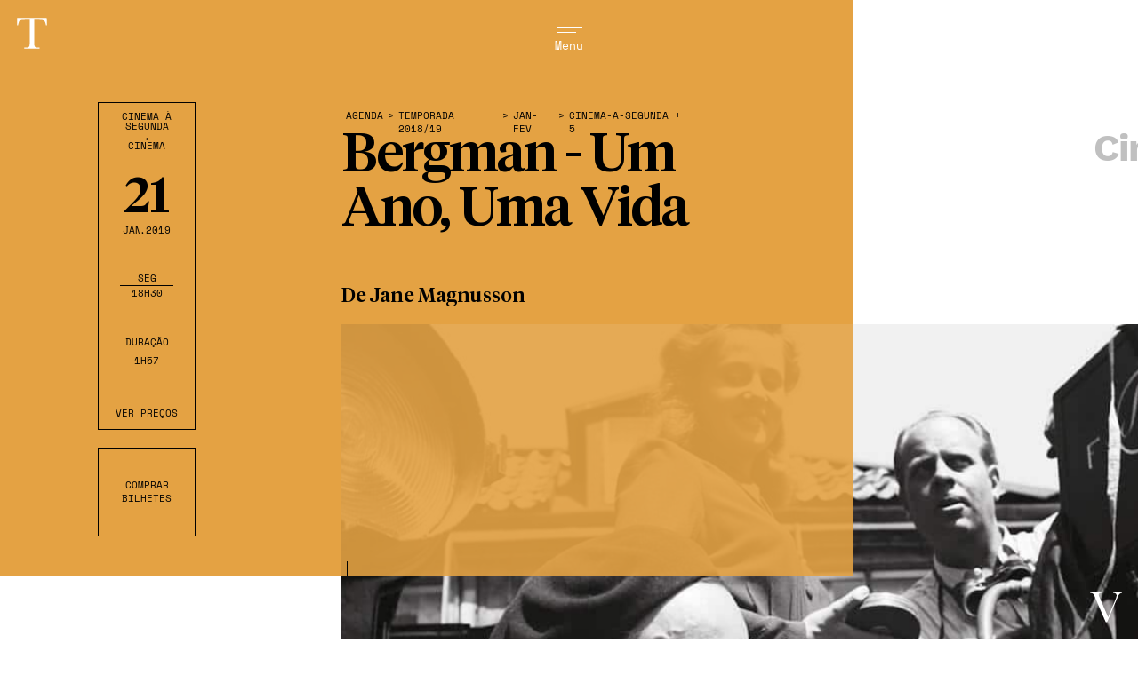

--- FILE ---
content_type: text/html; charset=UTF-8
request_url: https://tagv.pt/agenda/bergamann-um-ano-uma-vida/?categoria=-agora,cinema,as-formas-do-riso,poesia,exposicao,cinema-a-segunda
body_size: 11417
content:
<!doctype html>
<html class="no-js" lang="en">
	<head>
				<meta name="google-site-verification" content="EyGHDO_9tYN_OK8KjDphjA8JPagYRFY8iayd22IunnM" />
		<meta charset=utf-8>
		<title>Bergman &#8211; Um Ano, Uma Vida | TAGV</title>
		<meta http-equiv="content-type" content="text/html; charset=utf-8">
		<meta name="google-site-verification" content="">
		<meta name="description" content="Durante um período de 6 anos, no meio do século 20, algo insuperável aconteceu. Um sueco magro, por volta dos 40 anos, entra em um período de produção cinematográfica sem precedentes. Entre 1957 e 1963 ele dirigiu alguns dos maiores clássicos da história do cinema, produziu uma série de espetáculos para teatro e rádio, e dirigiu 6 filmes de TV. Em termos de cineastas contemporâneos, Ingmar Bergman permanece em grande parte inigualável, e sua vida está prestes a se revelada nesse documentário que celebra o seu centenário.">
		<meta http-equiv="X-UA-Compatible" content="IE=Edge">
		<meta name="viewport" content="width=device-width, initial-scale=1, user-scalable=no">
		<meta name="apple-mobile-web-app-capable" content="yes">
		<meta name="apple-mobile-web-app-status-bar-style" content="black">
		<meta name="author" content="burocratik.com">
		<link rel="author" href="humans.txt">
		<link rel="canonical" href="https://tagv.pt/agenda/bergamann-um-ano-uma-vida/">

		<!-- Sharing -->
		<meta property="og:title" content="Bergman &#8211; Um Ano, Uma Vida | TAGV">
		<meta property="og:url" content="https://tagv.pt/agenda/bergamann-um-ano-uma-vida/">
		<meta property="og:image" content="https://tagv.pt/public/uploads/2018/12/tagv.pt-bergamann-um-ano-uma-vida-bergman100anosok.jpg">
		<meta property="og:site_name" content="TAGV">
		<meta property="og:description" content="Durante um período de 6 anos, no meio do século 20, algo insuperável aconteceu. Um sueco magro, por volta dos 40 anos, entra em um período de produção cinematográfica sem precedentes. Entre 1957 e 1963 ele dirigiu alguns dos maiores clássicos da história do cinema, produziu uma série de espetáculos para teatro e rádio, e dirigiu 6 filmes de TV. Em termos de cineastas contemporâneos, Ingmar Bergman permanece em grande parte inigualável, e sua vida está prestes a se revelada nesse documentário que celebra o seu centenário.">
		<meta property="article:publisher" content="https://www.facebook.com/TeatroAcademicodeGilVicente/"/>
		<meta property="article:author" content="https://www.facebook.com/TeatroAcademicodeGilVicente"/>

		<meta name="twitter:card" content="summary_large_image">
		<meta name="twitter:site" content="@TeatroAcademicodeGilVicente">
		<meta name="twitter:title" content="Bergman &#8211; Um Ano, Uma Vida | TAGV">
		<meta name="twitter:description" content="Durante um período de 6 anos, no meio do século 20, algo insuperável aconteceu. Um sueco magro, por volta dos 40 anos, entra em um período de produção cinematográfica sem precedentes. Entre 1957 e 1963 ele dirigiu alguns dos maiores clássicos da história do cinema, produziu uma série de espetáculos para teatro e rádio, e dirigiu 6 filmes de TV. Em termos de cineastas contemporâneos, Ingmar Bergman permanece em grande parte inigualável, e sua vida está prestes a se revelada nesse documentário que celebra o seu centenário.">
		<meta name="twitter:image" content="https://tagv.pt/public/uploads/2018/12/tagv.pt-bergamann-um-ano-uma-vida-bergman100anosok.jpg">

		<!-- Icons -->
		<link rel="apple-touch-icon" sizes="180x180" href="/public/imgs/id/apple-touch-icon.png">
		<link rel="icon" type="image/png" href="/public/imgs/id/favicon-32x32.png" sizes="32x32">
		<link rel="icon" type="image/png" href="/public/imgs/id/favicon-16x16.png" sizes="16x16">
		<link rel="manifest" href="/public/imgs/id/manifest.json">
		<!-- <link rel="mask-icon" href="/public/imgs/id/safari-pinned-tab.svg" color="#0000fe"> -->
		<link rel="shortcut icon" href="/public/imgs/id/favicon.ico">
		<meta name="msapplication-config" content="/public/imgs/id/browserconfig.xml">
		<meta name="theme-color" content="#ffffff">

					<link rel="stylesheet" href="/public/scripts/styles.min.css?cache=12">
		
		<script src="/public/js/plugins_default/css_browser_selector.min.js"></script>
		<script src="/public/js/plugins_default/modernizr-custom.js"></script>

	</head>

<script>console.log('"asdasdasd"');</script>
<body class="js-byrefresh js-no-ajax   " data-corPrincipal="#000000" data-corSecundaria="">

<nav id="the-nav">
	<div class="row">
    <div class="xsmall-8 logo-mobile letter">
      <a data-remote="true" href="/." data-title-home="TAGV">
        <svg viewBox="0 0 56 55">
          <path d="M0 0v55h56V0H0zm54.7 53.7H1.3V1.3h53.5v52.4z"/>
          <path d="M19.7 41.2h8.5v.7c-.9 0-1.6.1-1.9.3-.3.2-.5.5-.7 1-.1.4-.2 1.5-.2 3.2v2.1c-.2 0-.4-.1-.6-.1-.7 0-1.7.2-2.9.7-1.6.6-3.2.9-4.6.9-2.8 0-5.1-.9-7-2.8-1.9-1.9-2.8-4.3-2.8-7.1 0-2.9.9-5.3 2.7-7.5 1.8-2.1 4.2-3.2 7.2-3.2 2.6 0 4.8 1 6.5 2.9.3-.7.5-1.4.6-2.2h.7v6.7h-.7c-.3-2-1-3.7-2.3-4.9-1.2-1.2-2.8-1.8-4.5-1.8-1.8 0-3.5.7-4.8 2.1-1.4 1.4-2.1 3.9-2.1 7.4 0 3.5.7 6 2 7.5s3 2.2 4.9 2.2c1 0 1.9-.2 2.7-.6.8-.4 1.4-.9 1.7-1.5.3-.6.4-1.4.4-2.3 0-1.1-.1-1.8-.2-2.1-.1-.4-.3-.6-.6-.7-.3-.1-.8-.2-1.6-.2h-.5v-.7zm20.6 8.9h-.9l-6.7-15.8c-.1-.3-.3-.8-.6-1.5-.4-.9-.8-1.6-1.2-1.9-.4-.3-1.1-.5-2-.5v-.7h8.4v.7c-1 0-1.8.1-2.1.2-.4.2-.5.5-.5.9 0 .3.2.9.7 2L41 46.7l4.5-11c.8-1.8 1.1-3 1.1-3.6 0-1.1-.8-1.7-2.4-1.7v-.7h6v.7c-.6 0-1.1.2-1.6.7-.5.4-.9 1-1.2 1.8L46.1 36l-5.8 14.1zM8.8 8.9h-.6L8.3 4h19.6l.1 4.9h-.6c-.2-1.3-.5-2.3-.9-2.9-.4-.6-.8-1-1.3-1.1-.5-.1-1.2-.2-2.3-.2h-3.2v14.5c0 1.6 0 2.7.1 3.2s.3.9.6 1.1c.3.2.9.4 1.8.4h1v.7H13v-.7h1c.9 0 1.5-.1 1.8-.3.3-.2.6-.6.6-1 .1-.5.1-1.6.1-3.3V4.7h-3c-1.3 0-2.2.1-2.6.2-.3.1-.8.5-1.2 1.1-.3.7-.6 1.6-.9 2.9m33.6 7.6L39 8l-3.5 8.5h6.9zm.3.7h-7.5l-.5 1.3c-.8 1.8-1.1 3-1.1 3.6 0 .6.2 1.1.6 1.4.4.3.9.5 1.5.5v.7h-5.8V24c.9-.1 1.5-.4 1.9-.9.4-.5.9-1.5 1.5-3.1 0-.1.3-.7.7-1.7l5.7-13.8h.6l6.6 15.8.9 2.1c.2.5.5.8.8 1.1.3.3.9.4 1.5.5v.7h-7.7V24c.9 0 1.6-.1 1.9-.2.3-.1.5-.4.5-.9 0-.2-.2-.9-.7-1.9l-1.4-3.8z"/>
        </svg>
      </a>
    </div>
		<div class="xxlarge-2 xxlarge-offset-8 xsmall-8 xsmall-offset-0">
			<div id="icon-burger">
				<span class="letter">&nbsp;</span>
				<span class="letter">&nbsp;</span>
        <span class="letter-wrapper">
          <p class="letter">Menu</p>
        </span>
			</div>
		</div>
	</div>
</nav>
<section id="the-menu-bg">
</section>
<section id="page-loader">

</section>
<section id="the-menu">
	<ul>
				<li><a class="menu-link goHome " data-remote="true" href="/." data-title-home="TAGV">Início</a></li>
		<li><a class="menu-link " data-remote="true" href="/agenda" data-title="Agenda">Agenda</a></li>
		<li><a class="menu-link " data-remote="true" href="/sobre" data-title="Sobre">O TAGV</a></li>
		<li><a class="menu-link" data-remote="false" rel="external" href="https://www.uc.pt/org/lipa" target="_blank">Laboratório LIPA <img id="arrow-bilheteira" src="/public/imgs/arrow.svg" alt=""></a></li>
		<li class="m-l-height smally"><a class="menu-link small " data-remote="true" href="/aluguer-de-espacos" data-title="Aluguer Espaços">Aluguer Espaços</a></li>
    <li class="smally"><a class="menu-link small" data-remote="false" rel="external" href="https://tagv.bol.pt" target="_blank">Bilheteira<img id="arrow-bilheteira" src="/public/imgs/arrow.svg" alt=""></a></li>
    

	</ul>
	<p class="xxlarge-16 xsmall-16 xsmall-offset-0"><a href="https://www.google.pt/maps/place/Teatro+Académico+Gil+Vicente/@40.2093367,-8.4205771,15z/data=!4m2!3m1!1s0x0:0x5434efa3eb73e389?sa=X&ved=2ahUKEwi72vK9gcfdAhVNdhoKHaOJAzkQ_BIwCnoECAEQCw" data-remote="false" rel="external" target="_blank">Praça da República 3000-343 Coimbra</a> <u><span>|</span>Bilheteira Online: <a href="http://tagv.bol.pt" target="_blank">tagv.bol.pt</a><!--Bilheteira: Terça e Quarta — 16h30 às 18h00 (devoluções)--> <span>|</span> </u><a target="_blank" href="tel:00351239855636">239 855 636 (Chamada para a rede fixa nacional)</a> <a href="mailto:teatro@tagv.uc.pt">teatro@tagv.uc.pt</a></p>

</section>
<div id="letters-links">
	<div><a data-remote="true" href="/." data-title-home="TAGV"> </a></div>
	<div><a data-remote="true" href="/." data-title-home="TAGV"> </a></div>
	<div><a data-remote="true" href="/." data-title-home="TAGV"> </a></div>
	<div><a data-remote="true" href="/." data-title-home="TAGV"> </a></div>
</div>
<div id="letters">
	<div class="letter letter-t">
		<svg class="main show" xmlns="http://www.w3.org/2000/svg" viewBox="0 0 84.9 86.2">
			<path class="full" d="M12.2 25.9H10l.3-15.9h64.2l.3 15.9h-2.1c-.7-4.4-1.8-7.5-3.1-9.4-1.3-2-2.7-3.1-4.2-3.6s-4-.7-7.7-.7H47.2v46.7c0 5.2.1 8.6.3 10.2.3 1.6.9 2.8 2 3.6 1.1.8 3.1 1.2 6 1.2h3.2v2.2h-33v-2.2h3.4c2.8 0 4.8-.4 5.9-1.1 1.1-.7 1.8-1.8 2.1-3.3.3-1.5.5-5.1.5-10.6V12.2h-9.8c-4.3 0-7.1.2-8.6.6-1.5.4-2.8 1.6-4.1 3.7-1.2 2.1-2.2 5.2-2.9 9.4z" fill-rule="evenodd" clip-rule="evenodd"/>
      <path class="outline" d="M74.5 10l.3 15.9h-2.1c-.7-4.4-1.8-7.5-3.1-9.4-1.3-2-2.7-3.1-4.2-3.6s-4-.7-7.7-.7H47.2v46.7c0 5.2.1 8.6.3 10.2.3 1.6.9 2.8 2 3.6 1.1.8 3.1 1.2 6 1.2h3.2v2.2h-33v-2.2h3.4c2.8 0 4.8-.4 5.9-1.1 1.1-.7 1.8-1.8 2.1-3.3.3-1.5.5-5.1.5-10.6V12.2h-9.8c-4.3 0-7.1.2-8.6.6-1.5.4-2.8 1.6-4.1 3.7-1.2 2.1-2.2 5.2-2.9 9.4H10l.3-15.9h64.2m2-2H8.3v2L8 25.9v2h5.9l.3-1.7c.6-3.8 1.5-6.7 2.6-8.7 1-1.6 2-2.5 2.9-2.8 1.3-.4 4-.5 8.1-.5h7.8v44.7c0 7.3-.4 9.7-.5 10.2-.3 1.3-.8 1.8-1.2 2-.3.2-1.5.8-4.8.8h-5.4v6.2h37v-6.2h-5.2c-3.3 0-4.5-.6-4.8-.8-.4-.3-.9-.8-1.2-2.3-.2-1.5-.3-4.9-.3-9.9V14.2h8.5c3.5 0 5.9.2 7.1.6 1.2.4 2.2 1.3 3.2 2.8.9 1.3 2 3.7 2.8 8.6l.3 1.7h5.8v-2L76.5 10V8z"/>
    </svg>
		<svg class="t-work-sans" xmlns="http://www.w3.org/2000/svg" viewBox="0 0 42 42"><path d="M37.1 5.8H23.4v34.8h-4.8V5.8H4.9V1.4H37v4.4z" /></svg>
		<svg class="t-work-sans-lower" xmlns="http://www.w3.org/2000/svg" viewBox="0 0 42 42"><path d="M32 37.7c-2 1.8-4.5 2.7-7.7 2.7-2.4 0-4.4-.7-5.9-2s-2.3-3.3-2.4-6V14.2h-6V10h6V2.9l4.8-1.3V10h11v4.1h-11v17.4c0 1.4.4 2.5 1.2 3.2.8.7 1.9 1.1 3.2 1.1 1.9 0 3.6-.7 5.1-2.2l1.7 4.1z" /></svg>
		<svg class="t-tiempos-lower" xmlns="http://www.w3.org/2000/svg" viewBox="0 0 42 42"><path d="M21.3 8.9h8.2v2.4h-8.2V31c0 4 1.5 5.7 4.6 5.7 1.8 0 3-.5 4.6-1.7l.7.9c-1.7 2.6-4.5 4.7-8.4 4.7-4.5 0-8-2.4-8-8.9V11.3h-3.9v-1.1c3.7-1.8 6.8-5.1 9-8.9h1.4v7.6z" /></svg>
	</div>
	<div class="letter letter-a">
		<svg class="main show" xmlns="http://www.w3.org/2000/svg" viewBox="0 0 84.9 86.2">
			<path class="full" d="M50.3 49.8L39 22.4 27.6 49.8h22.7zm.8 2.2H26.7l-1.6 4c-2.5 5.9-3.7 9.8-3.7 11.6 0 1.9.6 3.4 1.9 4.4 1.3 1 3 1.5 5.1 1.5v2.2H9.3v-2.2c2.8-.4 5-1.4 6.4-3 1.4-1.6 3.1-4.9 5-9.9.2-.5.9-2.3 2.3-5.5l18.7-44.6h1.8L65 61.6l2.9 6.7c.7 1.5 1.5 2.7 2.7 3.6 1.1.9 2.8 1.4 5.1 1.6v2.2H50.3v-2.2c3.1 0 5.2-.2 6.3-.7 1.1-.5 1.7-1.4 1.7-2.8 0-.7-.7-2.8-2.2-6.2l-5-11.8z" fill-rule="evenodd" clip-rule="evenodd"/>
      <path class="outline" d="M43.5 10.5L65 61.6l2.9 6.7c.7 1.5 1.5 2.7 2.7 3.6 1.1.9 2.8 1.4 5.1 1.6v2.2H50.3v-2.2c3.1 0 5.2-.2 6.3-.7 1.1-.5 1.7-1.4 1.7-2.8 0-.7-.7-2.8-2.2-6.2l-5-11.8H26.7l-1.6 4c-2.5 5.9-3.7 9.8-3.7 11.6 0 1.9.6 3.4 1.9 4.4 1.3 1 3 1.5 5.1 1.5v2.2H9.3v-2.2c2.8-.4 5-1.4 6.4-3 1.4-1.6 3.1-4.9 5-9.9.2-.5.9-2.3 2.3-5.5l18.7-44.6h1.8M27.6 49.8h22.7L39 22.4 27.6 49.8M44.8 8.5h-4.4l-.5 1.2-18.7 44.6c-1.3 2.9-2 4.7-2.2 5.3l-.1.2c-2.3 6.2-3.9 8.5-4.6 9.3-1 1.2-2.8 2-5.2 2.3l-1.7.2v5.9h23.1v-6.2h-2c-1.6 0-2.9-.4-3.9-1.1-.5-.4-1.1-1.1-1.1-2.8 0-.6.3-3.1 3.5-10.8l1.1-2.8h21.7l2 4.7 1.7 4.1.6 1.3c.1.2.1.3.2.5 1.8 4.1 2 5.3 2 5.4 0 .7-.2.8-.5.9-.5.2-1.9.5-5.5.5h-2v6.2h29.4v-6l-1.8-.2c-1.9-.2-3.3-.6-4-1.2-.8-.6-1.4-1.5-2.1-2.8l-2.9-6.7L45.3 9.7l-.5-1.2zM30.6 47.8L39 27.6l8.3 20.2H30.6z"/>
    </svg>
		<svg class="a-work-sans" xmlns="http://www.w3.org/2000/svg" viewBox="0 0 42 42"><path d="M30.6 29.7H12.8L8.7 40.6h-5L19 1.4h5.7l15.2 39.3h-5.1l-4.2-11zm-1.7-4.4l-5.3-13.9-1.8-5.5h-.1L20 11.2l-5.4 14.1h14.3z"/></svg>

		<svg class="a-work-sans-lower" xmlns="http://www.w3.org/2000/svg" viewBox="0 0 42 42"><path d="M35.5 32.1l-.3 3.7c-1.1.4-2.3.6-3.6.6-1.5 0-2.8-.3-3.7-1-.9-.7-1.5-1.8-1.7-3.4-.9 1.4-2.3 2.5-4 3.2s-3.6 1.2-5.6 1.2c-2.9 0-5.4-.7-7.3-2.1-1.9-1.4-2.9-3.3-2.9-5.9 0-2.3 1-4.2 3-5.9 2-1.6 4.9-2.8 8.6-3.4l7.9-1.3v-1.7c0-2-.6-3.6-1.8-4.8-1.2-1.2-2.9-1.8-5.1-1.8-2 0-3.7.5-5.1 1.4-1.4 1-2.6 2.4-3.4 4.2L7 12.5c.8-2.2 2.3-4 4.4-5.3 2.2-1.3 4.7-2 7.6-2 3.5 0 6.4.9 8.5 2.6 2.1 1.7 3.2 4.2 3.2 7.6V30c0 .7.2 1.2.5 1.6.4.4.9.5 1.7.5 1 .3 1.8.2 2.6 0zm-12.1-1.6c1.8-1.2 2.7-2.7 2.7-4.6v-4.1L19.4 23c-2.7.5-4.6 1.2-6 2.1-1.3.9-2 2-2 3.4 0 1.2.5 2.2 1.4 2.8 1 .7 2.3 1 4 1 2.6 0 4.7-.6 6.6-1.8z" /></svg>

		<svg class="a-tiempos-lower" xmlns="http://www.w3.org/2000/svg" viewBox="0 0 42 42"><path d="M30.3 30c0 2.4.5 3.6 2.1 3.6 1 0 1.8-.3 2.6-.7l.4 1.1c-1.5 2.1-3.7 3.2-6.2 3.2-3.1 0-4.9-2-5.4-5.3-2 2.4-5.2 5.2-9.4 5.2-4.8 0-7.8-3-7.8-7.6 0-5.1 3.7-7.1 8.3-8.9l8.7-3.2V13c0-3.7-1.4-6.5-4.9-6.5-3.2 0-4.5 2.2-4.5 5.2 0 1.1.2 2.1.5 3.3l-3.9.5C9.3 15 8.3 13.8 8.3 12c0-4.7 4.9-7.3 11.1-7.3 7.1 0 10.9 2.9 10.9 9.4V30zm-6.6.5V19.3l-6.2 2.6C14.6 23 13 24.5 13 27.7c0 3.2 1.6 5.4 4.9 5.4 2.1 0 3.7-.9 5.8-2.6z" /></svg>
	</div>
	
	<div class="letter letter-g">
		<svg class="main show" xmlns="http://www.w3.org/2000/svg" viewBox="0 0 84.9 86.2">
			<path class="full" d="M48.5 47.8h27.7V50c-3.1 0-5.2.3-6.3.9-1.1.6-1.8 1.6-2.1 3.1-.3 1.4-.5 4.9-.5 10.4v6.8c-.8-.1-1.4-.2-2-.2-2.4 0-5.6.7-9.6 2.2-5.4 2-10.4 3-14.9 3-9.2 0-16.9-3-23-9.1-6.1-6.1-9.2-13.8-9.2-23s2.9-17.3 8.7-24.2C23.1 13 31 9.5 41 9.5c8.6 0 15.7 3.2 21.3 9.5 1-2.2 1.7-4.6 2-7.2h2.3v21.5h-2.3c-.9-6.6-3.4-11.8-7.5-15.7-4.1-3.9-9-5.8-14.9-5.8-6 0-11.3 2.2-15.8 6.7S19.4 31 19.4 42.4c0 11.4 2.2 19.5 6.5 24.3 4.3 4.7 9.7 7.1 16.1 7.1 3.3 0 6.3-.7 9-2 2.7-1.4 4.5-3 5.5-4.9 1-1.9 1.5-4.4 1.5-7.3 0-3.4-.2-5.7-.7-6.9-.4-1.2-1.1-1.9-2.1-2.3-.9-.1-2.7-.4-5.2-.4h-1.5v-2.2z" fill-rule="evenodd" clip-rule="evenodd"/>
      <path class="outline" d="M41 9.5c8.6 0 15.7 3.2 21.3 9.5 1-2.2 1.7-4.6 2-7.2h2.3v21.5h-2.3c-.9-6.6-3.4-11.8-7.5-15.7-4.1-3.9-9-5.8-14.9-5.8-6 0-11.3 2.2-15.8 6.7S19.4 31 19.4 42.4s2.2 19.5 6.5 24.3c4.3 4.7 9.7 7.1 16.1 7.1 3.3 0 6.3-.7 9-2 2.7-1.4 4.5-3 5.5-4.9s1.5-4.4 1.5-7.3c0-3.4-.2-5.7-.7-6.9-.4-1.2-1.1-1.9-2.1-2.3-.9-.1-2.7-.4-5.2-.4h-1.5v-2.2h27.7V50c-3.1 0-5.2.3-6.3.9-1.1.6-1.8 1.6-2.1 3.1-.3 1.4-.5 4.9-.5 10.4v6.8c-.8-.1-1.4-.2-2-.2-2.4 0-5.6.7-9.6 2.2-5.4 2-10.4 3-14.9 3-9.2 0-16.9-3-23-9.1-6.1-6.1-9.2-13.8-9.2-23s2.9-17.3 8.7-24.2C23.1 13 31 9.5 41 9.5m0-2c-10.5 0-19 3.7-25.2 11.1-6.1 7.2-9.2 15.8-9.2 25.5S9.9 62 16.4 68.5c6.4 6.4 14.6 9.7 24.4 9.7 4.8 0 10-1.1 15.6-3.1 3.6-1.4 6.7-2.1 8.9-2.1.3 0 .7.1 1.3.1l.5.1 2.2.3v-9.1c0-7.3.3-9.5.5-10 .2-1.2.7-1.5 1.1-1.8.4-.2 1.6-.7 5.3-.7h2v-6.2H46.5V52H50c1.9 0 3.4.2 4.4.3h.3c.3.2.6.4.7 1v.2c.2.6.5 2.1.5 6.1 0 2.6-.4 4.8-1.3 6.4-.8 1.5-2.3 2.8-4.6 4-2.5 1.2-5.2 1.8-8.1 1.8-5.8 0-10.7-2.2-14.6-6.5-4-4.4-6-12.1-6-22.9 0-10.9 2.1-18.4 6.1-22.5 4.1-4.1 8.9-6.1 14.4-6.1 5.4 0 9.8 1.7 13.5 5.2 3.8 3.6 6.1 8.4 6.9 14.5l.2 1.7h6V9.8h-6.1l-.2 1.8c-.1 1.3-.4 2.6-.8 3.8C55.9 10.1 49 7.5 41 7.5z"/>
    </svg>

		<svg class="g-work-sans" xmlns="http://www.w3.org/2000/svg" viewBox="0 0 42 42"><path d="M38.2 20.8v19.8h-3.6l-.2-5.3c-1.2 1.9-2.8 3.4-4.9 4.4S25 41.2 22 41.2c-3.7 0-6.9-.8-9.6-2.5-2.7-1.6-4.9-4-6.3-7-1.5-3-2.2-6.6-2.2-10.7s.8-7.7 2.3-10.7c1.5-3.1 3.7-5.4 6.4-7.1 2.8-1.6 6-2.5 9.6-2.5 3.9 0 7.1.7 9.6 2.2 2.5 1.5 4.6 3.7 6.1 6.8l-4.3 2.4c-.9-2.2-2.3-3.9-4.3-5.1-2-1.2-4.3-1.8-7.1-1.8-2.7 0-5 .6-7 1.9-2 1.3-3.6 3.1-4.7 5.4-1.1 2.4-1.7 5.2-1.7 8.4 0 5 1.2 8.9 3.5 11.6 2.3 2.8 5.6 4.1 9.9 4.1 3.4 0 6.2-.9 8.4-2.6 2.2-1.7 3.2-4.2 3.2-7.5v-1.4H21.3v-4.5h16.9z" /></svg>

		<svg class="g-work-sans-lower" xmlns="http://www.w3.org/2000/svg" viewBox="0 0 42 52.3"><path d="M32.5 35.5c1.6 1.3 2.4 3 2.4 5.2 0 1.9-.7 3.6-2 5s-3.1 2.6-5.3 3.3c-2.2.8-4.7 1.2-7.4 1.2-4.5 0-7.9-.7-10.2-2.2-2.3-1.4-3.5-3.3-3.5-5.7 0-1.3.5-2.5 1.4-3.6.9-1 2.2-1.8 3.8-2.2-1.2-.6-2.2-1.3-2.9-2.3-.7-.9-1.1-2-1.1-3.2 0-1.5.4-2.7 1.2-3.7.8-1 1.9-1.7 3.3-2.2-1.4-.9-2.5-2-3.2-3.4-.7-1.4-1.1-3-1.1-4.7 0-1.9.5-3.7 1.5-5.2s2.5-2.7 4.3-3.6C15.5 7.5 17.6 7 20 7c2.2 0 4.2.4 6.1 1.2 1.1-4 3.9-6.1 8.4-6.1l1.1 4.2c-3.9 0-6.2 1.1-7.1 3.3 1.2.9 2.1 2 2.8 3.3.7 1.3 1 2.7 1 4.2 0 1.9-.5 3.7-1.5 5.2s-2.5 2.7-4.3 3.6c-1.9.9-4 1.3-6.3 1.3-1.7 0-3.3-.2-4.6-.5-1.2.3-2 .7-2.6 1.3-.5.6-.8 1.4-.8 2.4s.4 1.8 1.1 2.4c.7.6 1.7.8 2.9.8h9.9c2.6 0 4.8.6 6.4 1.9zm-4.7 9.2c1.7-1 2.6-2.2 2.6-3.5 0-1.2-.4-2-1.3-2.6-.9-.6-2.4-.9-4.6-.9h-8c-1.8 0-3.2.3-4.2 1s-1.5 1.6-1.5 2.7c0 1.5.8 2.7 2.5 3.5 1.7.9 4.1 1.3 7.3 1.3 3.1 0 5.5-.5 7.2-1.5zm-13-32.1c-1.4 1.2-2.1 2.6-2.1 4.5 0 1.8.7 3.3 2.1 4.5 1.4 1.2 3.1 1.7 5.2 1.7s3.8-.6 5.2-1.7c1.4-1.2 2.1-2.6 2.1-4.5 0-1.8-.7-3.3-2.1-4.5-1.4-1.2-3.1-1.7-5.2-1.7s-3.8.6-5.2 1.7z" /></svg>
		

	</div>
	
	<div class="letter letter-v">
		<svg class="main show" xmlns="http://www.w3.org/2000/svg" viewBox="0 0 84.9 86.2">
			<path class="full" d="M44.9 75.8H42L19.9 25c-.4-.9-1.1-2.5-1.9-4.7-1.2-3-2.5-5-3.9-6.1-1.4-1-3.5-1.6-6.6-1.7v-2.2h27.6v2.2c-3.4 0-5.7.3-6.9.8-1.2.5-1.7 1.5-1.7 2.9 0 .9.7 3.1 2.2 6.4L47 65l14.8-35.3c2.5-5.9 3.7-9.8 3.7-11.6 0-3.6-2.6-5.5-7.7-5.6v-2.2h19.5v2.2c-2 .1-3.7.8-5.2 2.1-1.5 1.4-2.8 3.3-3.9 5.9l-4.3 10.1-19 45.2z" fill-rule="evenodd" clip-rule="evenodd"/>
      <path class="outline" d="M77.3 10.3v2.2c-2 .1-3.7.8-5.2 2.1-1.5 1.4-2.8 3.3-3.9 5.9l-4.3 10.1-19 45.2H42L19.9 25c-.4-.9-1.1-2.5-1.9-4.7-1.2-3-2.5-5-3.9-6.1-1.4-1-3.5-1.6-6.6-1.7v-2.2h27.6v2.2c-3.4 0-5.7.3-6.9.8-1.2.5-1.7 1.5-1.7 2.9 0 .9.7 3.1 2.2 6.4L47 65l14.8-35.3c2.5-5.9 3.7-9.8 3.7-11.6 0-3.6-2.6-5.5-7.7-5.6v-2.2h19.5m2-2H55.8v6.2h2c5.7.1 5.7 2.6 5.7 3.6 0 .6-.3 3.1-3.5 10.8l-13 31-16.5-38.1c-2-4.4-2-5.6-2-5.6 0-.9.2-1 .5-1.1.5-.2 2-.6 6.1-.6h2V8.3H5.5v6.1l1.9.1c2.5.1 4.3.5 5.5 1.3.8.6 2 2 3.2 5.2.8 2.1 1.4 3.7 1.9 4.8l22.1 50.8.5 1.2h5.6l.5-1.2 19-45.2L70 21.3c.9-2.2 2.1-3.9 3.4-5.2 1.2-1 2.4-1.5 4-1.6l1.9-.1V8.3z"/>
    </svg>
		<svg class="v-work-sans" xmlns="http://www.w3.org/2000/svg" viewBox="0 0 42 42"><path d="M23.7 40.6h-5.4L3.4 1.4h5.1l10 27.1 2.5 7.8 2.5-7.7 10-27.2h5.1L23.7 40.6z" /></svg>
		<svg class="v-work-sans-lower" xmlns="http://www.w3.org/2000/svg" viewBox="0 0 42 42"><path d="M35.8 6.1L23.4 35.9h-4.8L6.2 6.1h5.4L21 31l9.7-24.9h5.1z" /></svg>
		<svg class="v-tiempos-lower" xmlns="http://www.w3.org/2000/svg" viewBox="0 0 42 42"><path d="M36.9 6.9c-2.2.5-2.5 1-3 2.2L22.4 36.9h-1.7L8.1 9.1c-.5-1.2-.9-1.7-3-2.2V5.1h14.6v1.7c-3 .4-4.1.6-4.1 2 0 .5.1 1 .4 1.7l7.6 18.1 7.2-18.2c.3-.8.4-1.1.4-1.6 0-1.4-1.1-1.5-4.2-2V5.1h10v1.8z" /></svg>
	</div>
</div>

<!-- ============= CONTENT ============= -->
<div class="page-main page-current" >
	<div class="page-toload evento-page " data-bodyClass="evento" data-corPrincipal="#e4a243">
		<header class="page-header">

			<div id="stage"></div>

		</header>

		<span class="next-event-hitzone"></span>
		<div id="next-events-dragger" class="">

			<div id="the-next-events">
				<ul>
					<li data-id='64105' data-title='BEASTKids' data-target='https://tagv.pt/agenda/beastkids/?categoria=-agora,cinema,as-formas-do-riso,poesia,exposicao,cinema-a-segunda' class='even'><p>Cinema</p><h1>BEASTKids</h1></li><li data-id='64176' data-title='The House That Jack Built' data-target='https://tagv.pt/agenda/the-house-that-jack-built/?categoria=-agora,cinema,as-formas-do-riso,poesia,exposicao,cinema-a-segunda' class='odd'><p>Cinema à Segunda</p><h1>The House That Jack Built</h1></li><li data-id='64263' data-title='BEAST' data-target='https://tagv.pt/agenda/beast/?categoria=-agora,cinema,as-formas-do-riso,poesia,exposicao,cinema-a-segunda' class='even'><p>Cinema</p><h1>BEAST</h1></li><li data-id='64178' data-title='O Amante Duplo' data-target='https://tagv.pt/agenda/o-amante-duplo/?categoria=-agora,cinema,as-formas-do-riso,poesia,exposicao,cinema-a-segunda' class='odd'><p>Cinema à Segunda</p><h1>O Amante Duplo</h1></li><li data-id='64252' data-title='Bergman &#8211; Um Ano, Uma Vida' data-target='https://tagv.pt/agenda/bergamann-um-ano-uma-vida/?categoria=-agora,cinema,as-formas-do-riso,poesia,exposicao,cinema-a-segunda' class='current-event even'><p>Cinema à Segunda</p><h1>Bergman - Um Ano, Uma Vida</h1></li><li data-id='64322' data-title='CineEco — Escolas' data-target='https://tagv.pt/agenda/cineeco-escolas/?categoria=-agora,cinema,as-formas-do-riso,poesia,exposicao,cinema-a-segunda' class='odd'><p>Cinema</p><h1>CineEco — Escolas</h1></li><li data-id='64373' data-title='Dar a Volta ao Sol' data-target='https://tagv.pt/agenda/dar-a-volta-ao-sol-3/?categoria=-agora,cinema,as-formas-do-riso,poesia,exposicao,cinema-a-segunda' class='even'><p>Exposição</p><h1>Dar a Volta ao Sol</h1></li><li data-id='64182' data-title='Dovlatov' data-target='https://tagv.pt/agenda/dovlatov/?categoria=-agora,cinema,as-formas-do-riso,poesia,exposicao,cinema-a-segunda' class='odd'><p>Cinema à Segunda</p><h1>Dovlatov</h1></li><li data-id='64255' data-title='Terra Franca' data-target='https://tagv.pt/agenda/terra-franca/?categoria=-agora,cinema,as-formas-do-riso,poesia,exposicao,cinema-a-segunda' class='even'><p>Cinema à Segunda</p><h1>Terra Franca</h1></li><li data-id='64186' data-title='Mektoub, My Love: Canto Primeiro' data-target='https://tagv.pt/agenda/mektoub-my-love-canto-uno/?categoria=-agora,cinema,as-formas-do-riso,poesia,exposicao,cinema-a-segunda' class='odd'><p>Cinema à Segunda</p><h1>Mektoub, My Love: Canto Primeiro</h1></li>				</ul>
			</div>

		</div>


		<div id="evento-titulo-position" class="xxlarge-3 xxlarge-offset-5"> </div> 		<div id="evento-next-position"> </div>     <div class="foto-overlay" style="background-color: #e4a243">
      <div class="row">
        <div class="xxlarge-offset-6 columns">
          <div class="scroll-helper">
            <span class="type">Scroll</span>
            <span class="line"></span>
          </div>
        </div>
      </div>
    </div>
		<main class="page-content" role="main">
			      <div id="evento-foto-mask"  style="background-color: #e4a243"></div>
			<div class="content-replace">

			<section id="evento-header">
				<div class="row expanded">
					<div class="xxlarge-11 xsmall-16 content-header-wrapper">
						<div id="topo" class="">

							<div class="row" id="evento-dados">
								<div id="header-evento-dados" class="xxlarge-2 xxlarge-offset-2 medium-3 small-16 small-offset-0 hideThis ">
									<div class="line">

										<p class="text-center" id="cat">
											<a class="cat-link" href="/agenda/?temporada=2018-19-jan-fev&categoria=cinema-a-segunda" data-remote="true"><span>Cinema à Segunda</span></a>, <a class="cat-link" href="/agenda/?temporada=2018-19-jan-fev&categoria=cinema" data-remote="true"><span>Cinema</span></a>
										</p>
									</div>

									<div class="line">
										<div id="evento-dias">
																						<!-- </h1> -->
											<!-- <p class="mes text-center"><?php// echo $mesInicio; ?></p> -->


											<div id="evento-data" class="align-center" data-id="0">								                                  <div class="date-wrapper">
								                                    <h1 id="dias" class="text-center" data-diaSemana="Segunda" data-sessoes="18h30<br>">
								                                      21								                                    </h1>
								                                    <p class="mes text-center">
								                                      Jan<span style='margin-left: -2px'>,2019</span>
								                                    </p>
								                                  </div>
																	</div>										</div>
									</div>

									<div class="line">
										<div id="evento-horarios">

																									<span class="day-wrapper active" data-id="0">
																											<p id="sessao-dia">Seg</p>
														<hr>													<p id="sessao-hora">
														18H30<br>													</p>
													</span>
													
										</div><!-- #evento-horarios -->
									</div><!-- line -->

																			<div class="line">
											<div id="evento-duracao">
												<p>DURAÇÃO</p>
												<hr>
												<p>1h57</p>
											</div><!-- #evento-duracao -->
										</div><!-- line -->
									
																					<div class="line">
																											<div id="evento-precos">
																											<!-- <div id="evento-precos"> -->
														<p id="ver-precos">Ver Preços</p>
													</div>
												</div><!-- line -->
																				</div><!-- header-evento-dados -->


									<div id="evento-link-bilheteira" class="xxlarge-2 xxlarge-offset-2 medium-3 small-16 small-offset-0 hideThis">
										<div>
																						<a href="https://tagv.bol.pt/Comprar/Bilhetes/70545-bergman_um_ano_uma_vida-tagv/" target="_blank" class="">
												<div id="comprar-bilhetes">
													<p class="text-center">comprar<br>bilhetes</p>
												</div>
											</a>
																					</div>
									</div>

																<!--<div id="header-evento-title" class="xxlarge-2 xxlarge-offset-2">

								</div>-->
							</div>
							<div class="row hideThis">
								<!--<div class="xxlarge-3 xxlarge-offset-2 xlarge-4 xlarge-offset-1 small-1 align-center" style="opacity: 0">

								</div>-->

								<div id="breadcrumbs" class="xxlarge-7 xxlarge-offset-7 xlarge-offset-7 large-offset-7 medium-offset-7 small-10 small-offset-2 xsmall-16 xsmall-offset-0">
									<p>
										<a data-remote="true" href="/agenda" >Agenda</a> >
																						<a data-remote="true" href="/agenda?temporada=2018-19">Temporada 2018/19</a> >
												<a data-remote="true" href="/agenda?temporada=2018-19-jan-fev"> jan-fev</a>
												

																					> <a data-remote="true" href="/agenda?temporada=2018-19-jan-fev&categoria=-agora,cinema,as-formas-do-riso,poesia,exposicao,cinema-a-segunda">cinema-a-segunda + 5</a>
											
									</p>
								</div>

								<div class="xxlarge-9 xxlarge-offset-7 xlarge-offset-7 large-offset-7 medium-offset-7 small-10 small-offset-2 xsmall-16 xsmall-offset-0">
									<h1 id="evento-titulo" class="">Salvador Martinha</h1>
									<h2 id="evento-encenador" class="">De Jane Magnusson</h2>
								</div>
							</div>


						</div>

					</div>
				</div>
			</section>

			
			<section id="evento-foto" class="hideThis dark-bg">
				<div class="block-bg-cover">
										<img class="element-cover" src="https://tagv.pt/public/uploads/2018/12/tagv.pt-bergamann-um-ano-uma-vida-bergman100anosok.jpg" alt="">
				</div>
			</section>

			<section id="evento-conteudo" class="hideThis">
					<div class="row" id="evento-quote">
						<div class="xxlarge-7 xxlarge-offset-2 medium-12 medium-offset-1 small-12 small-offset-1 xsmall-16 xsmall-offset-0">
							<h3 style='color: #e4a243'>Em termos de cineastas contemporâneos, Ingmar Bergman permanece em grande parte inigualável</h3>						</div>
					</div>

					<div id="sinopse" class="row align-center">
						<div class="xxlarge-6 medium-8 small-10 xsmall-16" >
							<p>Durante um período de 6 anos, no meio do século 20, algo insuperável aconteceu. Um sueco magro, por volta dos 40 anos, entra em um período de produção cinematográfica sem precedentes. Entre 1957 e 1963 ele dirigiu alguns dos maiores clássicos da história do cinema, produziu uma série de espetáculos para teatro e rádio, e dirigiu 6 filmes de TV. Em termos de cineastas contemporâneos, Ingmar Bergman permanece em grande parte inigualável, e sua vida está prestes a se revelada nesse documentário que celebra o seu centenário.</p>


						</div>
					</div>

					<div id="ficha-dados" class="row align-center">
						<div class="container xxlarge-10 medium-14 xsmall-16">
							<div class="row">
								<div class="xxlarge-3 large-8 xsmall-8 columns days">
									<p class="title">Data</p>
																							<p class="dados-data">21, Janeiro 2019</p>
														
																								 		<!-- <p class="dados-data">01, Janeiro</p> -->
													
								</div>
								<div class="xxlarge-4 large-8 xsmall-8 columns schadules">
									<p class="title">Horário</p>
																					<p>
												18H30												</p>
																				</div>
								<div class="xxlarge-2 large-4 xsmall-4 columns duration">
																			<p class="title">Duração</p>
										<p>1h57</p>
										
								</div>
								<div class="xxlarge-2 large-4 xsmall-4 columns age">
									<p class="title">Faixa etária</p>
									<p>M/12</p>
								</div>
								<div class="xxlarge-4 large-8 xsmall-8 columns prices">
									<p class="title">Preço</p>
									<p id="o-preco">
										<p>€4<br />
€3 &lt; 25, Estudante, &gt; 65, comunidade UC, grupo ≥ 10, desempregado, parceiras</p>
									</p>
								</div>
							</div>
						</div>
					</div>



					<div class="row" id="evento-dados-tecnicos">
						<div class="xxlarge-6 xxlarge-offset-5 xsmall-16 xsmall-offset-0">

							<p><b>Local</b> Auditório TAGV</p><p><strong>De</strong> Jane Magnusson</p>
<p><strong>Com</strong> Ingmar Bergman, Lena Endre, Thorsten Flinck</p>
<p><strong>Origem</strong> Suécia, Noruega, 2018</p>
						</div>
					</div>
					      </section>

                        <section class="next-event-wrapper row expanded" >
            <div class="xxlarge-11 xsmall-16">
              <div class="row">
                <div class="xxlarge-9 xxlarge-offset-7 xlarge-offset-7 large-offset-7 medium-offset-7 small-10 small-offset-2 xsmall-16 xsmall-offset-0">
                  <span class="next-event-bg" style="background-color: #e4a243"></span>
                  <p class="next-aviso aviso-desktop"> Clique ou faça scroll para ver o próximo evento. </p>
                  <p class="next-aviso aviso-mobile"> Toque para ver o próximo evento. </p>
                  <p class="categoria">Cinema</p>
                  <h2 class="odd">CineEco — Escolas</h2>
                </div>
              </div>
            </div>
          </section>
              
		</div><!--content-replace-->
		</main>
	</div>
</div>

<div class="page-main page-next" aria-hidden="true"></div>
<div class="page-main page-prev" aria-hidden="true"></div>

<div class="preload">
	<img class="element-cover" src="https://tagv.pt/public/uploads/2018/12/tagv.pt-bergamann-um-ano-uma-vida-bergman100anosok.jpg" alt="">
</div>


<footer class="footer dark-bg" role="contentinfo">

  <div class="row expanded">
    <div id="video-container" class="xxlarge-9 small-16 minus-180 dark-bg">
      <video id="footer-video" muted playsinline>
        <source src="/public/video/auditorio-tagv.mp4" type='video/mp4;codecs="avc1.42E01E, mp4a.40.2"' cover="/public/imgs/teatro-interior.jpg">
      </video>
    </div>
    <div class="xxlarge-6 medium-10 small-offset-9 xsmall-16 xsmall-offset-1" id="subscrever">
      <div id="ratio"></div>
      <div id="subscrever-conteudo">

        <div class="letter-t">
          <svg xmlns="http://www.w3.org/2000/svg" viewBox="0 0 84.9 86.2">
            <path d="M12.2 25.9H10l.3-15.9h64.2l.3 15.9h-2.1c-.7-4.4-1.8-7.5-3.1-9.4-1.3-2-2.7-3.1-4.2-3.6s-4-.7-7.7-.7H47.2v46.7c0 5.2.1 8.6.3 10.2.3 1.6.9 2.8 2 3.6 1.1.8 3.1 1.2 6 1.2h3.2v2.2h-33v-2.2h3.4c2.8 0 4.8-.4 5.9-1.1 1.1-.7 1.8-1.8 2.1-3.3.3-1.5.5-5.1.5-10.6V12.2h-9.8c-4.3 0-7.1.2-8.6.6-1.5.4-2.8 1.6-4.1 3.7-1.2 2.1-2.2 5.2-2.9 9.4z" fill-rule="evenodd" clip-rule="evenodd"/>
          </svg>
        </div>
        <div class="letter-a">
          <svg xmlns="http://www.w3.org/2000/svg" viewBox="0 0 84.9 86.2">
            <path d="M50.3 49.8L39 22.4 27.6 49.8h22.7zm.8 2.2H26.7l-1.6 4c-2.5 5.9-3.7 9.8-3.7 11.6 0 1.9.6 3.4 1.9 4.4 1.3 1 3 1.5 5.1 1.5v2.2H9.3v-2.2c2.8-.4 5-1.4 6.4-3 1.4-1.6 3.1-4.9 5-9.9.2-.5.9-2.3 2.3-5.5l18.7-44.6h1.8L65 61.6l2.9 6.7c.7 1.5 1.5 2.7 2.7 3.6 1.1.9 2.8 1.4 5.1 1.6v2.2H50.3v-2.2c3.1 0 5.2-.2 6.3-.7 1.1-.5 1.7-1.4 1.7-2.8 0-.7-.7-2.8-2.2-6.2l-5-11.8z" fill-rule="evenodd" clip-rule="evenodd"/>
          </svg>
        </div>
        <div class="letter-g">
          <svg xmlns="http://www.w3.org/2000/svg" viewBox="0 0 84.9 86.2">
            <path d="M48.5 47.8h27.7V50c-3.1 0-5.2.3-6.3.9-1.1.6-1.8 1.6-2.1 3.1-.3 1.4-.5 4.9-.5 10.4v6.8c-.8-.1-1.4-.2-2-.2-2.4 0-5.6.7-9.6 2.2-5.4 2-10.4 3-14.9 3-9.2 0-16.9-3-23-9.1-6.1-6.1-9.2-13.8-9.2-23s2.9-17.3 8.7-24.2C23.1 13 31 9.5 41 9.5c8.6 0 15.7 3.2 21.3 9.5 1-2.2 1.7-4.6 2-7.2h2.3v21.5h-2.3c-.9-6.6-3.4-11.8-7.5-15.7-4.1-3.9-9-5.8-14.9-5.8-6 0-11.3 2.2-15.8 6.7S19.4 31 19.4 42.4c0 11.4 2.2 19.5 6.5 24.3 4.3 4.7 9.7 7.1 16.1 7.1 3.3 0 6.3-.7 9-2 2.7-1.4 4.5-3 5.5-4.9 1-1.9 1.5-4.4 1.5-7.3 0-3.4-.2-5.7-.7-6.9-.4-1.2-1.1-1.9-2.1-2.3-.9-.1-2.7-.4-5.2-.4h-1.5v-2.2z" fill-rule="evenodd" clip-rule="evenodd"/>
          </svg>
        </div>
        <div class="letter-v">
          <svg xmlns="http://www.w3.org/2000/svg" viewBox="0 0 84.9 86.2">
            <path d="M44.9 75.8H42L19.9 25c-.4-.9-1.1-2.5-1.9-4.7-1.2-3-2.5-5-3.9-6.1-1.4-1-3.5-1.6-6.6-1.7v-2.2h27.6v2.2c-3.4 0-5.7.3-6.9.8-1.2.5-1.7 1.5-1.7 2.9 0 .9.7 3.1 2.2 6.4L47 65l14.8-35.3c2.5-5.9 3.7-9.8 3.7-11.6 0-3.6-2.6-5.5-7.7-5.6v-2.2h19.5v2.2c-2 .1-3.7.8-5.2 2.1-1.5 1.4-2.8 3.3-3.9 5.9l-4.3 10.1-19 45.2z" fill-rule="evenodd" clip-rule="evenodd"/>
          </svg>
        </div>

        <!--<h1>
          O Teatro Académico de Gil Vicente (TAGV) é uma estrutura da Universidade de Coimbra.
        </h1>-->

        <div id="muda-frases">
          <div class="frase" data-frase="O Teatro Académico de Gil Vicente (TAGV) é uma estrutura da Universidade de Coimbra."></div><div class="frase" data-frase="O TAGV, remodelado em 2003, é um polo de conhecimento e formação artística."></div>          <span id="mostra-frase">O TAGV, remodelado em 2003, é um polo de conhecimento e formação artística.</span>
        </div>
        <div id="subscrever-container">
          <!-- <p>Subscreve a nossa newsletter para receber informações acerca de eventos e exibições.</p> -->
          <p>Subscreve a newsletter.</p>

            <form class="form contact-form" action="/" method="post">
              <input type="email" id="email" name="email" placeholder="Endereço de e-mail"><span class="submit-wrapper disabled"><input type="button" name="subscribe" id="subscribe" value="SUBSCREVER"><span class="top-border border"></span><span class="right-border border"></span><span class="bottom-border border"></span><span class="left-border border"></span></span>
              <span class="success"></span>
              <!-- <span class="loading">loading</span> -->
              <span class="rgpd">
                <input type="checkbox" id="rgpd" name="rgpd" value="1">
                <span class="checkbox">
                <svg height="48" width="48" viewBox="0 0 48 48"><path d="M18.9 35.7 7.7 24.5 9.85 22.35 18.9 31.4 38.1 12.2 40.25 14.35Z"/></svg>
                </span>
                <span class="label">
                  <!-- <span class="text-top">Concordo com os termos e condições da</span>
                  <a class="text-bottom" href="https://www.uc.pt/protecao-de-dados" target="_blank" rel="external nofollow noopener">Política de Privacidade</a> -->

                  <span class="text-top">Aviso sobre </span>
                  <a class="text-bottom" href="/public/Legal Consent for Personal Data Treatment at UC.pdf" target="_blank" rel="external nofollow noopener">tratamento de dados</a>
                </span>
              </span>
            </form>

        </div>


      </div><!-- .subsacrever-conteudo -->
    </div><!-- #subscrever -->
  </div>
  <div id="dados-footer" class=" ">
      <div id="logos" class="row minus-280">
        <div class="xxlarge-7 xxlarge-offset-1">
          <a target="_blank" href="https://uc.pt"><img src="/public/imgs/UC-Logo.svg" alt=""></a>
          <a target="_blank" href="https://worldheritage.uc.pt/pt/"><img src="/public/imgs/logo-footer-unesco.svg" alt=""></a>
          <img src="/public/imgs/logo-footer-tagv.svg" alt="">
          <a target="_blank" href="https://www.portugal.gov.pt/pt/gc23"><img src="/public/imgs/logo-footer-rep.svg" alt=""></a>
          <a target="_blank" href="https://www.dgartes.gov.pt/"><img src="/public/imgs/logo-footer-dgartes.svg" alt=""></a>
          <a target="_blank" href="https://www.rtcp.pt/pt/"><img src="/public/imgs/logo-footer-rtcp.svg" alt=""></a>
        </div>
      </div>
     <div id="horarios" class="row">
        <div class="xxlarge-3 xxlarge-offset-1 xsmall-12 xsmall-offset-0">
          <!-- <h2>Bilheteira</h2> -->
          <p>Praça da República 3000-342 Coimbra <br><br>
          <!--Terça e Quarta 16h30 - 18h00 (funcionamento exclusivo para devolução de bilhetes para os espetáculos afetados pela suspensão) <br>
          239 855 636--></p>
          <h2>Bilheteira online</h2>
          <p><a href="http://tagv.bol.pt" class="link" target="_blank">—— tagv.bol.pt</a></p>
          <p>Lojas FNAC</p>
          <!-- <p>A bilheteira local abre 1 hora antes dos espetáculos e 30 minutos antes das sessões de cinema</p> -->
          <p><a class="link" href="mailto:teatro@tagv.uc.pt">—— teatro@tagv.uc.pt</a></p>
          <!-- <p><a class="link" href="mailto:bilheteira@tagv.uc.pt">—— bilheteira@tagv.uc.pt</a></p> -->
          <!-- <p><a class="link" href="tel:239 855 636">—— 239 855 636 (Chamada para a rede fixa nacional)</a></p> -->
         <!-- <p><a class="link" href="https://tagv.pt/public/uploads/2020/09/tagv.pt-plano-de-contingencia-tagv-revisao-2020.09.15-signed.pdf" target="_blank">—— Plano de Prevenção e Contingência TAGV</a></p> -->

          <!-- <p><a href="http://tagv.bol.pt" class="link" target="_blank">—— bilheteira online para as sessões de cinema até 2 de julho, aquisição de bilhetes exclusivamente em tagv.bol.pt e na Fnac Portugal</a></p> -->
        </div>
        <div class="xxlarge-3 xxlarge-offset-1 xsmall-12 xsmall-offset-0">
          <h2>Café TAGV</h2>
           <p><!-- todos os dias - 14h00 - 00h00<br> -->
          239 052 563 (Chamada para a rede fixa nacional)<br> 
          10% desconto mediante apresentação de bilhete TAGV do evento do dia</p>
          <p><a href="https://www.facebook.com/TeatroAcademicodeGilVicente/" class="link" target="_blank">—— Facebook do TAGV</a></p>
          <p><a href="https://www.instagram.com/teatroacademicodegilvicente/" class="link" target="_blank">—— Instagram do TAGV</a></p>
        </div>
    </div>
  </div><!-- horarios -->

  <div id="made-by-buro" class="row" style="margin-top: 20px;">
    <div class="xxlarge-4 xxlarge-offset-1 small-6 xsmall-12 xsmall-offset-0">
      <a class="elogios" href="https://apps.uc.pt/forms/view/melhoria" target="_blank">Elogios, sugestões, reclamações</a>
      <a href="http://burocratik.com" target="_blank">Made by Büro</a>
    </div>
  </div>

</footer>

<!-- MODAL -->
<div id="modal-bg"></div>
<div id="modal-wrapper"> <div id="modal-content"></div></div>
<!-- TRANSITION -->
<div id="loading-page" aria-hidden="true"></div>

<!-- outdated browser  -->
<div id="outdated">
  <h6>Your browser is out of date!</h6>
  <p>Update your browser to view this website correctly. <a id="btnUpdateBrowser" href="http://outdatedbrowser.com/">Update my browser now </a></p>
  <p class="last"><a href="#" id="btnCloseUpdateBrowser" title="Close">&times;</a></p>
<!-- end #outdated browser  -->
</div>

<!-- ============= SCRIPTS ============= -->
<script src="https://cdnjs.cloudflare.com/ajax/libs/pixi.js/4.7.1/pixi.min.js"></script>

<!--[if lt IE 9]>
    <script src="public/js/plugins_default/jquery-1.8.min.js"></script>
<![endif]-->
<!--[if (gte IE 9) | (!IE)]><!-->
    <script src="/public/js/plugins_default/jquery.min.js"></script>
    <script>window.jQuery || document.write('<script src="/public/js/plugins_default/jquery.min.js"><\/script>')</script>
    <!-- <script src="/public/js/plugins_default/jquery-migrate/jquery-migrate.min.js"></script> -->
<!--<![endif]-->
    <script src="/public/scripts/buro-workers.min.js"></script>
    <script src="/public/scripts/main-engine.min.js"></script>

<!-- ANALYTICS -->
<script>
  (function(i,s,o,g,r,a,m){i['GoogleAnalyticsObject']=r;i[r]=i[r]||function(){
  (i[r].q=i[r].q||[]).push(arguments)},i[r].l=1*new Date();a=s.createElement(o),
  m=s.getElementsByTagName(o)[0];a.async=1;a.src=g;m.parentNode.insertBefore(a,m)
  })(window,document,'script','//www.google-analytics.com/analytics.js','ga');
  ga('create', 'UA-123301839-1', 'auto');
  ga('send', 'pageview');
</script>
<!-- end #ANALYTICS -->
</body>
</html>


--- FILE ---
content_type: application/x-javascript
request_url: https://tagv.pt/public/js/plugins_default/modernizr-custom.js
body_size: 7263
content:
/*! modernizr 3.6.0 (Custom Build) | MIT *
 * https://modernizr.com/download/?[base64] !*/
!function(e,t,n){function r(e,t){return typeof e===t}function o(){var e,t,n,o,a,i,s;for(var d in C)if(C.hasOwnProperty(d)){if(e=[],t=C[d],t.name&&(e.push(t.name.toLowerCase()),t.options&&t.options.aliases&&t.options.aliases.length))for(n=0;n<t.options.aliases.length;n++)e.push(t.options.aliases[n].toLowerCase());for(o=r(t.fn,"function")?t.fn():t.fn,a=0;a<e.length;a++)i=e[a],s=i.split("."),1===s.length?Modernizr[s[0]]=o:(!Modernizr[s[0]]||Modernizr[s[0]]instanceof Boolean||(Modernizr[s[0]]=new Boolean(Modernizr[s[0]])),Modernizr[s[0]][s[1]]=o),w.push((o?"":"no-")+s.join("-"))}}function a(e){var t=z.className,n=Modernizr._config.classPrefix||"";if(P&&(t=t.baseVal),Modernizr._config.enableJSClass){var r=new RegExp("(^|\\s)"+n+"no-js(\\s|$)");t=t.replace(r,"$1"+n+"js$2")}Modernizr._config.enableClasses&&(t+=" "+n+e.join(" "+n),P?z.className.baseVal=t:z.className=t)}function i(e,t){if("object"==typeof e)for(var n in e)I(e,n)&&i(n,e[n]);else{e=e.toLowerCase();var r=e.split("."),o=Modernizr[r[0]];if(2==r.length&&(o=o[r[1]]),"undefined"!=typeof o)return Modernizr;t="function"==typeof t?t():t,1==r.length?Modernizr[r[0]]=t:(!Modernizr[r[0]]||Modernizr[r[0]]instanceof Boolean||(Modernizr[r[0]]=new Boolean(Modernizr[r[0]])),Modernizr[r[0]][r[1]]=t),a([(t&&0!=t?"":"no-")+r.join("-")]),Modernizr._trigger(e,t)}return Modernizr}function s(){return"function"!=typeof t.createElement?t.createElement(arguments[0]):P?t.createElementNS.call(t,"http://www.w3.org/2000/svg",arguments[0]):t.createElement.apply(t,arguments)}function d(e){return e.replace(/([a-z])-([a-z])/g,function(e,t,n){return t+n.toUpperCase()}).replace(/^-/,"")}function l(e,t){return!!~(""+e).indexOf(t)}function c(t,n,r){var o;if("getComputedStyle"in e){o=getComputedStyle.call(e,t,n);var a=e.console;if(null!==o)r&&(o=o.getPropertyValue(r));else if(a){var i=a.error?"error":"log";a[i].call(a,"getComputedStyle returning null, its possible modernizr test results are inaccurate")}}else o=!n&&t.currentStyle&&t.currentStyle[r];return o}function u(e,t){return e-1===t||e===t||e+1===t}function f(){var e=t.body;return e||(e=s(P?"svg":"body"),e.fake=!0),e}function p(e,n,r,o){var a,i,d,l,c="modernizr",u=s("div"),p=f();if(parseInt(r,10))for(;r--;)d=s("div"),d.id=o?o[r]:c+(r+1),u.appendChild(d);return a=s("style"),a.type="text/css",a.id="s"+c,(p.fake?p:u).appendChild(a),p.appendChild(u),a.styleSheet?a.styleSheet.cssText=e:a.appendChild(t.createTextNode(e)),u.id=c,p.fake&&(p.style.background="",p.style.overflow="hidden",l=z.style.overflow,z.style.overflow="hidden",z.appendChild(p)),i=n(u,e),p.fake?(p.parentNode.removeChild(p),z.style.overflow=l,z.offsetHeight):u.parentNode.removeChild(u),!!i}function h(e,t){return function(){return e.apply(t,arguments)}}function m(e,t,n){var o;for(var a in e)if(e[a]in t)return n===!1?e[a]:(o=t[e[a]],r(o,"function")?h(o,n||t):o);return!1}function g(e){return e.replace(/([A-Z])/g,function(e,t){return"-"+t.toLowerCase()}).replace(/^ms-/,"-ms-")}function v(t,r){var o=t.length;if("CSS"in e&&"supports"in e.CSS){for(;o--;)if(e.CSS.supports(g(t[o]),r))return!0;return!1}if("CSSSupportsRule"in e){for(var a=[];o--;)a.push("("+g(t[o])+":"+r+")");return a=a.join(" or "),p("@supports ("+a+") { #modernizr { position: absolute; } }",function(e){return"absolute"==c(e,null,"position")})}return n}function y(e,t,o,a){function i(){u&&(delete J.style,delete J.modElem)}if(a=r(a,"undefined")?!1:a,!r(o,"undefined")){var c=v(e,o);if(!r(c,"undefined"))return c}for(var u,f,p,h,m,g=["modernizr","tspan","samp"];!J.style&&g.length;)u=!0,J.modElem=s(g.shift()),J.style=J.modElem.style;for(p=e.length,f=0;p>f;f++)if(h=e[f],m=J.style[h],l(h,"-")&&(h=d(h)),J.style[h]!==n){if(a||r(o,"undefined"))return i(),"pfx"==t?h:!0;try{J.style[h]=o}catch(y){}if(J.style[h]!=m)return i(),"pfx"==t?h:!0}return i(),!1}function b(e,t,n,o,a){var i=e.charAt(0).toUpperCase()+e.slice(1),s=(e+" "+D.join(i+" ")+i).split(" ");return r(t,"string")||r(t,"undefined")?y(s,t,o,a):(s=(e+" "+R.join(i+" ")+i).split(" "),m(s,t,n))}function x(e,t){var n=e.deleteDatabase(t);n.onsuccess=function(){i("indexeddb.deletedatabase",!0)},n.onerror=function(){i("indexeddb.deletedatabase",!1)}}function T(e,t,r){return b(e,n,n,t,r)}var w=[],C=[],S={_version:"3.6.0",_config:{classPrefix:"",enableClasses:!0,enableJSClass:!0,usePrefixes:!0},_q:[],on:function(e,t){var n=this;setTimeout(function(){t(n[e])},0)},addTest:function(e,t,n){C.push({name:e,fn:t,options:n})},addAsyncTest:function(e){C.push({name:null,fn:e})}},Modernizr=function(){};Modernizr.prototype=S,Modernizr=new Modernizr,Modernizr.addTest("applicationcache","applicationCache"in e),Modernizr.addTest("history",function(){var t=navigator.userAgent;return-1===t.indexOf("Android 2.")&&-1===t.indexOf("Android 4.0")||-1===t.indexOf("Mobile Safari")||-1!==t.indexOf("Chrome")||-1!==t.indexOf("Windows Phone")||"file:"===location.protocol?e.history&&"pushState"in e.history:!1}),Modernizr.addTest("geolocation","geolocation"in navigator),Modernizr.addTest("postmessage","postMessage"in e),Modernizr.addTest("svg",!!t.createElementNS&&!!t.createElementNS("http://www.w3.org/2000/svg","svg").createSVGRect);var E=!1;try{E="WebSocket"in e&&2===e.WebSocket.CLOSING}catch(k){}Modernizr.addTest("websockets",E),Modernizr.addTest("localstorage",function(){var e="modernizr";try{return localStorage.setItem(e,e),localStorage.removeItem(e),!0}catch(t){return!1}}),Modernizr.addTest("sessionstorage",function(){var e="modernizr";try{return sessionStorage.setItem(e,e),sessionStorage.removeItem(e),!0}catch(t){return!1}}),Modernizr.addTest("websqldatabase","openDatabase"in e),Modernizr.addTest("webworkers","Worker"in e);var _=S._config.usePrefixes?" -webkit- -moz- -o- -ms- ".split(" "):["",""];S._prefixes=_;var z=t.documentElement,P="svg"===z.nodeName.toLowerCase();P||!function(e,t){function n(e,t){var n=e.createElement("p"),r=e.getElementsByTagName("head")[0]||e.documentElement;return n.innerHTML="x<style>"+t+"</style>",r.insertBefore(n.lastChild,r.firstChild)}function r(){var e=b.elements;return"string"==typeof e?e.split(" "):e}function o(e,t){var n=b.elements;"string"!=typeof n&&(n=n.join(" ")),"string"!=typeof e&&(e=e.join(" ")),b.elements=n+" "+e,l(t)}function a(e){var t=y[e[g]];return t||(t={},v++,e[g]=v,y[v]=t),t}function i(e,n,r){if(n||(n=t),u)return n.createElement(e);r||(r=a(n));var o;return o=r.cache[e]?r.cache[e].cloneNode():m.test(e)?(r.cache[e]=r.createElem(e)).cloneNode():r.createElem(e),!o.canHaveChildren||h.test(e)||o.tagUrn?o:r.frag.appendChild(o)}function s(e,n){if(e||(e=t),u)return e.createDocumentFragment();n=n||a(e);for(var o=n.frag.cloneNode(),i=0,s=r(),d=s.length;d>i;i++)o.createElement(s[i]);return o}function d(e,t){t.cache||(t.cache={},t.createElem=e.createElement,t.createFrag=e.createDocumentFragment,t.frag=t.createFrag()),e.createElement=function(n){return b.shivMethods?i(n,e,t):t.createElem(n)},e.createDocumentFragment=Function("h,f","return function(){var n=f.cloneNode(),c=n.createElement;h.shivMethods&&("+r().join().replace(/[\w\-:]+/g,function(e){return t.createElem(e),t.frag.createElement(e),'c("'+e+'")'})+");return n}")(b,t.frag)}function l(e){e||(e=t);var r=a(e);return!b.shivCSS||c||r.hasCSS||(r.hasCSS=!!n(e,"article,aside,dialog,figcaption,figure,footer,header,hgroup,main,nav,section{display:block}mark{background:#FF0;color:#000}template{display:none}")),u||d(e,r),e}var c,u,f="3.7.3",p=e.html5||{},h=/^<|^(?:button|map|select|textarea|object|iframe|option|optgroup)$/i,m=/^(?:a|b|code|div|fieldset|h1|h2|h3|h4|h5|h6|i|label|li|ol|p|q|span|strong|style|table|tbody|td|th|tr|ul)$/i,g="_html5shiv",v=0,y={};!function(){try{var e=t.createElement("a");e.innerHTML="<xyz></xyz>",c="hidden"in e,u=1==e.childNodes.length||function(){t.createElement("a");var e=t.createDocumentFragment();return"undefined"==typeof e.cloneNode||"undefined"==typeof e.createDocumentFragment||"undefined"==typeof e.createElement}()}catch(n){c=!0,u=!0}}();var b={elements:p.elements||"abbr article aside audio bdi canvas data datalist details dialog figcaption figure footer header hgroup main mark meter nav output picture progress section summary template time video",version:f,shivCSS:p.shivCSS!==!1,supportsUnknownElements:u,shivMethods:p.shivMethods!==!1,type:"default",shivDocument:l,createElement:i,createDocumentFragment:s,addElements:o};e.html5=b,l(t),"object"==typeof module&&module.exports&&(module.exports=b)}("undefined"!=typeof e?e:this,t);var N="Moz O ms Webkit",R=S._config.usePrefixes?N.toLowerCase().split(" "):[];S._domPrefixes=R;var I;!function(){var e={}.hasOwnProperty;I=r(e,"undefined")||r(e.call,"undefined")?function(e,t){return t in e&&r(e.constructor.prototype[t],"undefined")}:function(t,n){return e.call(t,n)}}(),S._l={},S.on=function(e,t){this._l[e]||(this._l[e]=[]),this._l[e].push(t),Modernizr.hasOwnProperty(e)&&setTimeout(function(){Modernizr._trigger(e,Modernizr[e])},0)},S._trigger=function(e,t){if(this._l[e]){var n=this._l[e];setTimeout(function(){var e,r;for(e=0;e<n.length;e++)(r=n[e])(t)},0),delete this._l[e]}},Modernizr._q.push(function(){S.addTest=i});var M=function(){function e(e,t){var o;return e?(t&&"string"!=typeof t||(t=s(t||"div")),e="on"+e,o=e in t,!o&&r&&(t.setAttribute||(t=s("div")),t.setAttribute(e,""),o="function"==typeof t[e],t[e]!==n&&(t[e]=n),t.removeAttribute(e)),o):!1}var r=!("onblur"in t.documentElement);return e}();S.hasEvent=M,Modernizr.addTest("hashchange",function(){return M("hashchange",e)===!1?!1:t.documentMode===n||t.documentMode>7}),Modernizr.addTest("audio",function(){var e=s("audio"),t=!1;try{t=!!e.canPlayType,t&&(t=new Boolean(t),t.ogg=e.canPlayType('audio/ogg; codecs="vorbis"').replace(/^no$/,""),t.mp3=e.canPlayType('audio/mpeg; codecs="mp3"').replace(/^no$/,""),t.opus=e.canPlayType('audio/ogg; codecs="opus"')||e.canPlayType('audio/webm; codecs="opus"').replace(/^no$/,""),t.wav=e.canPlayType('audio/wav; codecs="1"').replace(/^no$/,""),t.m4a=(e.canPlayType("audio/x-m4a;")||e.canPlayType("audio/aac;")).replace(/^no$/,""))}catch(n){}return t}),Modernizr.addTest("canvas",function(){var e=s("canvas");return!(!e.getContext||!e.getContext("2d"))}),Modernizr.addTest("canvastext",function(){return Modernizr.canvas===!1?!1:"function"==typeof s("canvas").getContext("2d").fillText}),Modernizr.addTest("video",function(){var e=s("video"),t=!1;try{t=!!e.canPlayType,t&&(t=new Boolean(t),t.ogg=e.canPlayType('video/ogg; codecs="theora"').replace(/^no$/,""),t.h264=e.canPlayType('video/mp4; codecs="avc1.42E01E"').replace(/^no$/,""),t.webm=e.canPlayType('video/webm; codecs="vp8, vorbis"').replace(/^no$/,""),t.vp9=e.canPlayType('video/webm; codecs="vp9"').replace(/^no$/,""),t.hls=e.canPlayType('application/x-mpegURL; codecs="avc1.42E01E"').replace(/^no$/,""))}catch(n){}return t}),Modernizr.addTest("webgl",function(){var t=s("canvas"),n="probablySupportsContext"in t?"probablySupportsContext":"supportsContext";return n in t?t[n]("webgl")||t[n]("experimental-webgl"):"WebGLRenderingContext"in e}),Modernizr.addTest("csscalc",function(){var e="width:",t="calc(10px);",n=s("a");return n.style.cssText=e+_.join(t+e),!!n.style.length}),Modernizr.addTest("cssgradients",function(){for(var e,t="background-image:",n="gradient(linear,left top,right bottom,from(#9f9),to(white));",r="",o=0,a=_.length-1;a>o;o++)e=0===o?"to ":"",r+=t+_[o]+"linear-gradient("+e+"left top, #9f9, white);";Modernizr._config.usePrefixes&&(r+=t+"-webkit-"+n);var i=s("a"),d=i.style;return d.cssText=r,(""+d.backgroundImage).indexOf("gradient")>-1}),Modernizr.addTest("multiplebgs",function(){var e=s("a").style;return e.cssText="background:url(https://),url(https://),red url(https://)",/(url\s*\(.*?){3}/.test(e.background)}),Modernizr.addTest("opacity",function(){var e=s("a").style;return e.cssText=_.join("opacity:.55;"),/^0.55$/.test(e.opacity)}),Modernizr.addTest("rgba",function(){var e=s("a").style;return e.cssText="background-color:rgba(150,255,150,.5)",(""+e.backgroundColor).indexOf("rgba")>-1}),Modernizr.addTest("inlinesvg",function(){var e=s("div");return e.innerHTML="<svg/>","http://www.w3.org/2000/svg"==("undefined"!=typeof SVGRect&&e.firstChild&&e.firstChild.namespaceURI)});var A=s("input"),B="autocomplete autofocus list placeholder max min multiple pattern required step".split(" "),$={};Modernizr.input=function(t){for(var n=0,r=t.length;r>n;n++)$[t[n]]=!!(t[n]in A);return $.list&&($.list=!(!s("datalist")||!e.HTMLDataListElement)),$}(B);var O="search tel url email datetime date month week time datetime-local number range color".split(" "),j={};Modernizr.inputtypes=function(e){for(var r,o,a,i=e.length,s="1)",d=0;i>d;d++)A.setAttribute("type",r=e[d]),a="text"!==A.type&&"style"in A,a&&(A.value=s,A.style.cssText="position:absolute;visibility:hidden;",/^range$/.test(r)&&A.style.WebkitAppearance!==n?(z.appendChild(A),o=t.defaultView,a=o.getComputedStyle&&"textfield"!==o.getComputedStyle(A,null).WebkitAppearance&&0!==A.offsetHeight,z.removeChild(A)):/^(search|tel)$/.test(r)||(a=/^(url|email)$/.test(r)?A.checkValidity&&A.checkValidity()===!1:A.value!=s)),j[e[d]]=!!a;return j}(O);var L="CSS"in e&&"supports"in e.CSS,W="supportsCSS"in e;Modernizr.addTest("supports",L||W),Modernizr.addTest("hsla",function(){var e=s("a").style;return e.cssText="background-color:hsla(120,40%,100%,.5)",l(e.backgroundColor,"rgba")||l(e.backgroundColor,"hsla")});var F={}.toString;Modernizr.addTest("svgclippaths",function(){return!!t.createElementNS&&/SVGClipPath/.test(F.call(t.createElementNS("http://www.w3.org/2000/svg","clipPath")))}),Modernizr.addTest("smil",function(){return!!t.createElementNS&&/SVGAnimate/.test(F.call(t.createElementNS("http://www.w3.org/2000/svg","animate")))});var D=S._config.usePrefixes?N.split(" "):[];S._cssomPrefixes=D;var H=function(t){var r,o=_.length,a=e.CSSRule;if("undefined"==typeof a)return n;if(!t)return!1;if(t=t.replace(/^@/,""),r=t.replace(/-/g,"_").toUpperCase()+"_RULE",r in a)return"@"+t;for(var i=0;o>i;i++){var s=_[i],d=s.toUpperCase()+"_"+r;if(d in a)return"@-"+s.toLowerCase()+"-"+t}return!1};S.atRule=H;var V=function(){var t=e.matchMedia||e.msMatchMedia;return t?function(e){var n=t(e);return n&&n.matches||!1}:function(t){var n=!1;return p("@media "+t+" { #modernizr { position: absolute; } }",function(t){n="absolute"==(e.getComputedStyle?e.getComputedStyle(t,null):t.currentStyle).position}),n}}();S.mq=V;var q=S.testStyles=p,U=function(){var e=navigator.userAgent,t=e.match(/w(eb)?osbrowser/gi),n=e.match(/windows phone/gi)&&e.match(/iemobile\/([0-9])+/gi)&&parseFloat(RegExp.$1)>=9;return t||n}();U?Modernizr.addTest("fontface",!1):q('@font-face {font-family:"font";src:url("https://")}',function(e,n){var r=t.getElementById("smodernizr"),o=r.sheet||r.styleSheet,a=o?o.cssRules&&o.cssRules[0]?o.cssRules[0].cssText:o.cssText||"":"",i=/src/i.test(a)&&0===a.indexOf(n.split(" ")[0]);Modernizr.addTest("fontface",i)}),q('#modernizr{font:0/0 a}#modernizr:after{content:":)";visibility:hidden;font:7px/1 a}',function(e){Modernizr.addTest("generatedcontent",e.offsetHeight>=6)}),q("#modernizr { height: 50vh; }",function(t){var n=parseInt(e.innerHeight/2,10),r=parseInt(c(t,null,"height"),10);Modernizr.addTest("cssvhunit",u(r,n))}),q("#modernizr1{width: 50vmax}#modernizr2{width:50px;height:50px;overflow:scroll}#modernizr3{position:fixed;top:0;left:0;bottom:0;right:0}",function(e){var t=e.childNodes[2],n=e.childNodes[1],r=e.childNodes[0],o=parseInt((n.offsetWidth-n.clientWidth)/2,10),a=r.clientWidth/100,i=r.clientHeight/100,s=parseInt(50*Math.max(a,i),10),d=parseInt(c(t,null,"width"),10);Modernizr.addTest("cssvmaxunit",u(s,d)||u(s,d-o))},3),q("#modernizr { width: 50vw; }",function(t){var n=parseInt(e.innerWidth/2,10),r=parseInt(c(t,null,"width"),10);Modernizr.addTest("cssvwunit",u(r,n))}),q("#modernizr1{width: 50vm;width:50vmin}#modernizr2{width:50px;height:50px;overflow:scroll}#modernizr3{position:fixed;top:0;left:0;bottom:0;right:0}",function(e){var t=e.childNodes[2],n=e.childNodes[1],r=e.childNodes[0],o=parseInt((n.offsetWidth-n.clientWidth)/2,10),a=r.clientWidth/100,i=r.clientHeight/100,s=parseInt(50*Math.min(a,i),10),d=parseInt(c(t,null,"width"),10);Modernizr.addTest("cssvminunit",u(s,d)||u(s,d-o))},3);var G={elem:s("modernizr")};Modernizr._q.push(function(){delete G.elem});var J={style:G.elem.style};Modernizr._q.unshift(function(){delete J.style});var Z=S.testProp=function(e,t,r){return y([e],n,t,r)};Modernizr.addTest("textshadow",Z("textShadow","1px 1px")),S.testAllProps=b;var K=S.prefixed=function(e,t,n){return 0===e.indexOf("@")?H(e):(-1!=e.indexOf("-")&&(e=d(e)),t?b(e,t,n):b(e,"pfx"))};Modernizr.addAsyncTest(function(){var t;try{t=K("indexedDB",e)}catch(n){}if(t){var r="modernizr-"+Math.random(),o=t.open(r);o.onerror=function(){o.error&&"InvalidStateError"===o.error.name?i("indexeddb",!1):(i("indexeddb",!0),x(t,r))},o.onsuccess=function(){i("indexeddb",!0),x(t,r)}}else i("indexeddb",!1)}),Modernizr.addTest("regions",function(){if(P)return!1;var e=K("flowFrom"),t=K("flowInto"),r=!1;if(!e||!t)return r;var o=s("iframe"),a=s("div"),i=s("div"),d=s("div"),l="modernizr_flow_for_regions_check";i.innerText="M",a.style.cssText="top: 150px; left: 150px; padding: 0px;",d.style.cssText="width: 50px; height: 50px; padding: 42px;",d.style[e]=l,a.appendChild(i),a.appendChild(d),z.appendChild(a);var c,u,f=i.getBoundingClientRect();return i.style[t]=l,c=i.getBoundingClientRect(),u=parseInt(c.left-f.left,10),z.removeChild(a),42==u?r=!0:(z.appendChild(o),f=o.getBoundingClientRect(),o.style[t]=l,c=o.getBoundingClientRect(),f.height>0&&f.height!==c.height&&0===c.height&&(r=!0)),i=d=a=o=n,r}),S.testAllProps=T,Modernizr.addTest("cssanimations",T("animationName","a",!0)),Modernizr.addTest("backgroundsize",T("backgroundSize","100%",!0)),Modernizr.addTest("borderradius",T("borderRadius","0px",!0)),Modernizr.addTest("borderimage",T("borderImage","url() 1",!0)),Modernizr.addTest("boxshadow",T("boxShadow","1px 1px",!0)),Modernizr.addTest("boxsizing",T("boxSizing","border-box",!0)&&(t.documentMode===n||t.documentMode>7)),function(){Modernizr.addTest("csscolumns",function(){var e=!1,t=T("columnCount");try{e=!!t,e&&(e=new Boolean(e))}catch(n){}return e});for(var e,t,n=["Width","Span","Fill","Gap","Rule","RuleColor","RuleStyle","RuleWidth","BreakBefore","BreakAfter","BreakInside"],r=0;r<n.length;r++)e=n[r].toLowerCase(),t=T("column"+n[r]),("breakbefore"===e||"breakafter"===e||"breakinside"==e)&&(t=t||T(n[r])),Modernizr.addTest("csscolumns."+e,t)}(),Modernizr.addTest("flexbox",T("flexBasis","1px",!0)),Modernizr.addTest("cssfilters",function(){if(Modernizr.supports)return T("filter","blur(2px)");var e=s("a");return e.style.cssText=_.join("filter:blur(2px); "),!!e.style.length&&(t.documentMode===n||t.documentMode>9)}),Modernizr.addTest("flexboxlegacy",T("boxDirection","reverse",!0)),Modernizr.addTest("cssmask",T("maskRepeat","repeat-x",!0)),Modernizr.addTest("overflowscrolling",T("overflowScrolling","touch",!0)),Modernizr.addTest("cssreflections",T("boxReflect","above",!0)),Modernizr.addTest("csstransforms",function(){return-1===navigator.userAgent.indexOf("Android 2.")&&T("transform","scale(1)",!0)}),Modernizr.addTest("csstransforms3d",function(){return!!T("perspective","1px",!0)}),Modernizr.addTest("csstransitions",T("transition","all",!0)),o(),a(w),delete S.addTest,delete S.addAsyncTest;for(var Q=0;Q<Modernizr._q.length;Q++)Modernizr._q[Q]();e.Modernizr=Modernizr}(window,document);

--- FILE ---
content_type: image/svg+xml
request_url: https://tagv.pt/public/imgs/logo-footer-unesco.svg
body_size: 3901
content:
<svg id="Layer_1" data-name="Layer 1" xmlns="http://www.w3.org/2000/svg" viewBox="0 0 179.76 141.37"><defs><style>.cls-1{fill:#fff;}</style></defs><path class="cls-1" d="M27.66,103.26V108c0,1.6.64,2.34,1.6,2.34s1.66-.74,1.66-2.34v-4.77h1.43v4.67c0,2.52-1.24,3.64-3.13,3.64s-3-1.06-3-3.63v-4.68Z"/><path class="cls-1" d="M33.69,107.29c0-.68,0-1.25,0-1.76H34.9l.07.88h0a2,2,0,0,1,1.8-1c1,0,2,.67,2,2.54v3.51H37.4V108.1c0-.85-.31-1.49-1.09-1.49a1.22,1.22,0,0,0-1.12.87,1.85,1.85,0,0,0,0,.49v3.47H33.69Z"/><path class="cls-1" d="M41.66,103.88a.81.81,0,0,1-1.61,0,.79.79,0,0,1,.81-.82A.78.78,0,0,1,41.66,103.88Zm-1.53,7.56v-5.91h1.45v5.91Z"/><path class="cls-1" d="M43.85,105.53l.92,3c.16.53.28,1,.39,1.49h0c.11-.49.23-1,.39-1.49l.89-3H48l-2.17,5.91H44.41l-2.11-5.91Z"/><path class="cls-1" d="M49.51,108.9a1.57,1.57,0,0,0,1.75,1.53,4.15,4.15,0,0,0,1.58-.27l.2,1a5,5,0,0,1-2,.37,2.74,2.74,0,0,1-2.92-3c0-1.64,1-3.18,2.77-3.18s2.45,1.58,2.45,2.88a3.1,3.1,0,0,1,0,.63Zm2.5-1c0-.55-.22-1.45-1.18-1.45a1.44,1.44,0,0,0-1.32,1.45Z"/><path class="cls-1" d="M54.35,107.43c0-.8,0-1.37-.05-1.9h1.25l0,1.13h0a1.72,1.72,0,0,1,1.55-1.27,1.76,1.76,0,0,1,.34,0v1.41a1.67,1.67,0,0,0-.42,0,1.28,1.28,0,0,0-1.28,1.13,2.09,2.09,0,0,0,0,.46v3.06H54.35Z"/><path class="cls-1" d="M58.3,110.07a3.13,3.13,0,0,0,1.45.42c.63,0,.91-.27.91-.66s-.23-.6-.93-.86c-1.11-.4-1.57-1-1.56-1.72a1.93,1.93,0,0,1,2.14-1.86,3.16,3.16,0,0,1,1.51.36l-.28,1a2.56,2.56,0,0,0-1.2-.34c-.52,0-.8.26-.8.62s.27.56,1,.83c1,.38,1.5.93,1.51,1.8,0,1.07-.8,1.85-2.31,1.85a3.58,3.58,0,0,1-1.72-.41Z"/><path class="cls-1" d="M64.53,103.88a.81.81,0,0,1-1.61,0,.79.79,0,0,1,.81-.82A.78.78,0,0,1,64.53,103.88ZM63,111.44v-5.91h1.45v5.91Z"/><path class="cls-1" d="M71,102.82v7c0,.61,0,1.27,0,1.67H69.76l-.05-.94h0a2,2,0,0,1-1.85,1.07c-1.35,0-2.43-1.2-2.43-3,0-2,1.18-3.16,2.55-3.16a1.76,1.76,0,0,1,1.59.78h0v-3.35ZM69.57,108a2.58,2.58,0,0,0,0-.39,1.27,1.27,0,0,0-1.24-1c-.92,0-1.43.85-1.43,2s.51,1.87,1.42,1.87a1.27,1.27,0,0,0,1.24-1.06,2,2,0,0,0,0-.43Z"/><path class="cls-1" d="M75.79,111.44l-.1-.66h0a2.09,2.09,0,0,1-1.68.79,1.72,1.72,0,0,1-1.78-1.76c0-1.49,1.27-2.24,3.36-2.23v-.1c0-.39-.15-1-1.15-1a2.9,2.9,0,0,0-1.53.44l-.28-1a4,4,0,0,1,2.06-.53A2.18,2.18,0,0,1,77,107.88V110a9.73,9.73,0,0,0,.08,1.42Zm-.19-2.89c-1,0-2,.2-2,1.1a.76.76,0,0,0,.81.85,1.15,1.15,0,0,0,1.12-.81,1,1,0,0,0,0-.33Z"/><path class="cls-1" d="M83.8,102.82v7c0,.61,0,1.27,0,1.67H82.57l-.06-.94h0a2,2,0,0,1-1.86,1.07c-1.35,0-2.42-1.2-2.42-3,0-2,1.18-3.16,2.54-3.16a1.79,1.79,0,0,1,1.6.78h0v-3.35ZM82.37,108a1.72,1.72,0,0,0,0-.39,1.26,1.26,0,0,0-1.23-1c-.92,0-1.43.85-1.43,2s.51,1.87,1.42,1.87a1.27,1.27,0,0,0,1.23-1.06,1.49,1.49,0,0,0,.05-.43Z"/><path class="cls-1" d="M86.41,108.9a1.57,1.57,0,0,0,1.75,1.53,4.1,4.1,0,0,0,1.57-.27l.21,1a5.06,5.06,0,0,1-2,.37,2.74,2.74,0,0,1-2.92-3c0-1.64.95-3.18,2.77-3.18s2.45,1.58,2.45,2.88a4.06,4.06,0,0,1-.05.63Zm2.5-1a1.27,1.27,0,0,0-1.18-1.45,1.44,1.44,0,0,0-1.32,1.45Z"/><path class="cls-1" d="M99.17,102.82v7c0,.61,0,1.27,0,1.67H97.94l-.06-.94h0A2,2,0,0,1,96,111.57c-1.35,0-2.42-1.2-2.42-3,0-2,1.17-3.16,2.54-3.16a1.76,1.76,0,0,1,1.59.78h0v-3.35ZM97.74,108a1.72,1.72,0,0,0,0-.39,1.27,1.27,0,0,0-1.23-1c-.92,0-1.44.85-1.44,2s.52,1.87,1.42,1.87a1.27,1.27,0,0,0,1.24-1.06,1.49,1.49,0,0,0,0-.43Z"/><path class="cls-1" d="M101.78,108.9a1.56,1.56,0,0,0,1.75,1.53,4.1,4.1,0,0,0,1.57-.27l.21,1a5.06,5.06,0,0,1-2,.37,2.75,2.75,0,0,1-2.93-3c0-1.64,1-3.18,2.78-3.18s2.45,1.58,2.45,2.88a4.06,4.06,0,0,1,0,.63Zm2.49-1c0-.55-.22-1.45-1.17-1.45a1.44,1.44,0,0,0-1.32,1.45Z"/><path class="cls-1" d="M115,111.19a4.65,4.65,0,0,1-2,.37,3.78,3.78,0,0,1-4-4.12,4,4,0,0,1,4.19-4.32,4.27,4.27,0,0,1,1.91.37l-.31,1.19a3.72,3.72,0,0,0-1.54-.32,2.68,2.68,0,0,0-2.75,3,2.63,2.63,0,0,0,2.74,2.95,3.9,3.9,0,0,0,1.56-.3Z"/><path class="cls-1" d="M121.61,108.43a2.87,2.87,0,0,1-2.91,3.14,2.81,2.81,0,0,1-2.85-3,2.87,2.87,0,0,1,2.94-3.13A2.79,2.79,0,0,1,121.61,108.43Zm-4.28.06c0,1.14.54,2,1.41,2s1.39-.84,1.39-2c0-.92-.4-2-1.38-2S117.33,107.5,117.33,108.49Z"/><path class="cls-1" d="M124.37,103.88a.81.81,0,0,1-1.61,0,.79.79,0,0,1,.81-.82A.78.78,0,0,1,124.37,103.88Zm-1.53,7.56v-5.91h1.45v5.91Z"/><path class="cls-1" d="M125.88,107.29c0-.68,0-1.25,0-1.76h1.23l.06.87h0a2,2,0,0,1,1.74-1,1.65,1.65,0,0,1,1.58,1.1h0a2.18,2.18,0,0,1,.7-.74,1.87,1.87,0,0,1,1.14-.36c1,0,1.9.67,1.9,2.56v3.49h-1.4v-3.27c0-1-.32-1.56-1-1.56a1.09,1.09,0,0,0-1,.79,1.87,1.87,0,0,0-.07.49v3.55h-1.4V108c0-.82-.32-1.4-1-1.4a1.13,1.13,0,0,0-1,.85,1.46,1.46,0,0,0-.08.48v3.5h-1.4Z"/><path class="cls-1" d="M135.78,111.44c0-.4,0-1.06,0-1.67v-7h1.44v3.52h0a2,2,0,0,1,1.82-1c1.38,0,2.38,1.21,2.36,3,0,2.12-1.29,3.18-2.57,3.18a1.94,1.94,0,0,1-1.8-1h0l-.07.89Zm1.48-2.44a2,2,0,0,0,0,.35,1.33,1.33,0,0,0,1.27,1c.9,0,1.45-.75,1.45-1.94s-.48-1.89-1.44-1.89a1.37,1.37,0,0,0-1.27,1.09,2.13,2.13,0,0,0,0,.39Z"/><path class="cls-1" d="M142.7,107.43c0-.8,0-1.37,0-1.9h1.25l0,1.13H144a1.71,1.71,0,0,1,1.55-1.27,1.76,1.76,0,0,1,.34,0v1.41a1.67,1.67,0,0,0-.42,0,1.27,1.27,0,0,0-1.28,1.13,2.09,2.09,0,0,0-.05.46v3.06H142.7Z"/><path class="cls-1" d="M150.1,111.44l-.1-.66h0a2.09,2.09,0,0,1-1.68.79,1.72,1.72,0,0,1-1.78-1.76c0-1.49,1.27-2.24,3.36-2.23v-.1c0-.39-.15-1-1.15-1a2.9,2.9,0,0,0-1.53.44l-.28-1a4,4,0,0,1,2.06-.53,2.18,2.18,0,0,1,2.34,2.49V110a9.73,9.73,0,0,0,.08,1.42Zm-.19-2.89c-1,0-2,.2-2,1.1a.76.76,0,0,0,.81.85,1.17,1.17,0,0,0,1.12-.81,1,1,0,0,0,0-.33Z"/><path class="cls-1" d="M27.81,122l-.68,2.32H25.65l2.52-8.18H30l2.55,8.18H31L30.3,122Zm2.25-1.13-.62-2c-.15-.5-.28-1.06-.4-1.53h0c-.12.47-.23,1-.37,1.53l-.61,2Z"/><path class="cls-1" d="M33.45,115.67h1.44v8.62H33.45Z"/><path class="cls-1" d="M37.94,116.69v1.69h1.37v1.12H37.94v2.61c0,.71.19,1.09.74,1.09a1.91,1.91,0,0,0,.56-.08l0,1.15a3.19,3.19,0,0,1-1,.14,1.63,1.63,0,0,1-1.23-.48,2.4,2.4,0,0,1-.44-1.65V119.5h-.82v-1.12h.82V117Z"/><path class="cls-1" d="M43.44,124.29l-.09-.66h0a2.06,2.06,0,0,1-1.68.79,1.72,1.72,0,0,1-1.79-1.76c0-1.49,1.27-2.24,3.37-2.23v-.1c0-.38-.15-1-1.15-1a2.9,2.9,0,0,0-1.53.44l-.28-1a4,4,0,0,1,2.05-.52,2.17,2.17,0,0,1,2.35,2.48v2.14a9.64,9.64,0,0,0,.08,1.42Zm-.18-2.89c-1,0-2,.21-2,1.11a.77.77,0,0,0,.81.85,1.17,1.17,0,0,0,1.12-.82,1,1,0,0,0,0-.33Z"/><path class="cls-1" d="M49.31,121.75a1.57,1.57,0,0,0,1.75,1.53,4.13,4.13,0,0,0,1.58-.26l.21,1a5.32,5.32,0,0,1-2,.36,2.74,2.74,0,0,1-2.92-3c0-1.64,1-3.18,2.77-3.18s2.45,1.57,2.45,2.87a3.1,3.1,0,0,1,0,.63Zm2.5-1a1.25,1.25,0,0,0-1.18-1.44,1.44,1.44,0,0,0-1.32,1.44Z"/><path class="cls-1" d="M56.47,122.66a3.8,3.8,0,0,0,1.9.53c.92,0,1.43-.45,1.43-1.12s-.39-1-1.4-1.36c-1.29-.49-2.12-1.2-2.12-2.38S57.35,116,59.06,116a3.94,3.94,0,0,1,1.88.41l-.35,1.2A3.17,3.17,0,0,0,59,117.2c-.91,0-1.3.51-1.3,1s.45.92,1.5,1.34c1.36.54,2,1.25,2,2.43s-1,2.45-3,2.45a4.5,4.5,0,0,1-2.12-.51Z"/><path class="cls-1" d="M67.75,121.28a2.87,2.87,0,0,1-2.92,3.14,2.8,2.8,0,0,1-2.84-3,2.86,2.86,0,0,1,2.94-3.13A2.78,2.78,0,0,1,67.75,121.28Zm-4.28.06c0,1.14.54,2,1.41,2s1.39-.83,1.39-2c0-.93-.4-2-1.38-2S63.47,120.36,63.47,121.34Z"/><path class="cls-1" d="M69,124.29V119.5h-.77v-1.12H69v-.28a2.47,2.47,0,0,1,2.75-2.56,3.23,3.23,0,0,1,1.56.38L72.94,117a2.58,2.58,0,0,0-1.24-.31c-1,0-1.33.63-1.33,1.41v.24h3.39v5.91H72.31V119.5H70.38v4.79Z"/><path class="cls-1" d="M78.35,124.29l-.09-.66h0a2,2,0,0,1-1.68.79,1.72,1.72,0,0,1-1.78-1.76c0-1.49,1.27-2.24,3.37-2.23v-.1c0-.38-.15-1-1.16-1a2.83,2.83,0,0,0-1.52.44l-.28-1a3.92,3.92,0,0,1,2-.52,2.17,2.17,0,0,1,2.34,2.48v2.14a11.26,11.26,0,0,0,.08,1.42Zm-.19-2.89c-1,0-2,.21-2,1.11a.77.77,0,0,0,.82.85,1.17,1.17,0,0,0,1.12-.82,1.29,1.29,0,0,0,0-.33Z"/><path class="cls-1" d="M83.11,124.29v-.36l.7-.76c2.11-2.14,3-3.25,3-4.61,0-.9-.36-1.78-1.64-1.78a2.48,2.48,0,0,0-1.61.68l-.22-.4a2.8,2.8,0,0,1,1.93-.79,2,2,0,0,1,2.11,2.17c0,1.55-1.08,2.8-3,4.76l-.54.57v0h3.73v.5Z"/><path class="cls-1" d="M93.37,120.24c0,2.82-1,4.18-2.5,4.18-1.17,0-2.27-1.2-2.3-4s1.21-4.11,2.48-4.11S93.37,117.51,93.37,120.24Zm-4.23.15c0,2.2.72,3.55,1.82,3.55,1.25,0,1.83-1.5,1.83-3.64s-.54-3.56-1.82-3.56C89.93,116.74,89.14,118.06,89.14,120.39Z"/><path class="cls-1" d="M96.42,117h0l-1.24.77-.14-.46,1.43-.89H97v7.89h-.55Z"/><path class="cls-1" d="M100,123.43a3.13,3.13,0,0,0,1.63.5,1.75,1.75,0,0,0,1.93-1.82,2,2,0,0,0-2.23-1.86h-.49v-.47h.5a1.76,1.76,0,0,0,1.91-1.61,1.32,1.32,0,0,0-1.47-1.4,2.4,2.4,0,0,0-1.46.54l-.23-.42a2.92,2.92,0,0,1,1.76-.62,1.77,1.77,0,0,1,2,1.83,2,2,0,0,1-1.41,1.87v0a2.08,2.08,0,0,1,1.72,2.09,2.33,2.33,0,0,1-2.57,2.34,3.16,3.16,0,0,1-1.78-.53Z"/><path class="cls-1" d="M130.28,87.58a5,5,0,0,1-3.55,1.47,5,5,0,0,1,0-10,5,5,0,0,1,3.53,1.45l.13.12,2.29-4.86-.09-.07a10.2,10.2,0,1,0,0,16.68l.09-.06-2.26-4.8Z"/><path class="cls-1" d="M144.75,73.81A10.19,10.19,0,1,0,154.94,84a10.2,10.2,0,0,0-10.19-10.18m0,15.25a5,5,0,1,1,5-5,5,5,0,0,1-5,5"/><path class="cls-1" d="M110.92,79.3a7,7,0,0,0-3.38-1.08,2.65,2.65,0,0,0-1.76.56,1.37,1.37,0,0,0-.39.86,1,1,0,0,0,.6.85,11.22,11.22,0,0,0,1.85.65l1.62.51a8.05,8.05,0,0,1,3.17,1.67,4.55,4.55,0,0,1,1.5,3.64,6.9,6.9,0,0,1-2,5A8.24,8.24,0,0,1,106,94.16a11.39,11.39,0,0,1-7.84-2.74l2.62-4.16a10.16,10.16,0,0,0,2.09,1.42,5.9,5.9,0,0,0,2.57.6,3.43,3.43,0,0,0,1.93-.43A1.61,1.61,0,0,0,108,87.6a1.24,1.24,0,0,0-.68-1.11,7.8,7.8,0,0,0-1.89-.68l-1.54-.47a7.75,7.75,0,0,1-3.08-1.76,4.7,4.7,0,0,1-1.37-3.47,5.93,5.93,0,0,1,1.84-4.41A8.4,8.4,0,0,1,107,73.77a12,12,0,0,1,6.34,1.63Z"/><path class="cls-1" d="M32.43,74.41V85A4,4,0,0,0,33.5,88a3.62,3.62,0,0,0,2.57.9,3.77,3.77,0,0,0,2.61-.9,4.14,4.14,0,0,0,1-3.08V74.41h6.17V85.55c0,2.18-.22,4.24-2.14,6.12-2.19,2.14-5.4,2.49-7.67,2.49s-5.53-.35-7.71-2.49a7.3,7.3,0,0,1-2.1-5.74V74.41Z"/><path class="cls-1" d="M50.67,74.41h6.17v2.27a7,7,0,0,1,5.91-2.78,7.54,7.54,0,0,1,5.49,1.93,7.46,7.46,0,0,1,1.92,5.61V93.52H64V83.71c0-1.24,0-2.83-1-3.81A3.21,3.21,0,0,0,60.61,79a3.34,3.34,0,0,0-2.57,1,4.87,4.87,0,0,0-1.2,3.64v9.81H50.67Z"/><path class="cls-1" d="M95.37,85H81.11a5.25,5.25,0,0,0,1.16,3.26,4.12,4.12,0,0,0,3.17,1.2,5,5,0,0,0,2.48-.56,3.78,3.78,0,0,0,1.33-1.58l5.82.6a8.48,8.48,0,0,1-3.68,4.79,11.29,11.29,0,0,1-6,1.42c-2.87,0-5.4-.52-7.62-2.74a10.27,10.27,0,0,1-2.87-7.37,10.87,10.87,0,0,1,2.91-7.54,10,10,0,0,1,7.32-2.74,10.09,10.09,0,0,1,7.58,2.87,10.9,10.9,0,0,1,2.7,7.75Zm-5.69-3.68a5,5,0,0,0-1.25-2.23,4.52,4.52,0,0,0-6,.18,4.37,4.37,0,0,0-1.07,2Z"/><path class="cls-1" d="M121.37,26a13.75,13.75,0,0,0-2,27.36,1.73,1.73,0,0,0,.38,0,1,1,0,0,0,1-1V45.65l-5.85-5.84,6.58-6.58L128,39.81l-5.84,5.84,0,0v6.74c0,.74.43,1.18,1.06,1A13.76,13.76,0,0,0,121.37,26m2.94,25h0V46.63h0L131,39.86l-9.65-9.64-9.64,9.64,6.9,6.9V51a11.63,11.63,0,1,1,5.68,0"/><path class="cls-1" d="M69.54,35.69V46.86s0,.25.31.25.28-.25.28-.25V35.69a.28.28,0,0,0-.31-.28A.27.27,0,0,0,69.54,35.69Z"/><path class="cls-1" d="M26.26,17.18V63h125.8V17.18ZM45.57,47.11c.28,0,.28-.22.28-.22V34.76h.78v12.1a.88.88,0,0,1-1,.94,1,1,0,0,1-1.06-.94V34.76h.78V46.83S45.29,47.11,45.57,47.11Zm27,1.37v1.25H42.83V48.48ZM49.47,47.8v-13h.63l.78,7v-7h.65v13h-.65L50.1,40V47.8Zm6.68-7.3v.72h-.84v5.89h1.12v.69h-2v-13h1.72v.65h-.84V40.5ZM60,47.1c.21,0,.21-.24.21-.24v-3c0-1.26-1.22-4-1.22-5.66v-2.5a1,1,0,0,1,1-.93.9.9,0,0,1,1,.93v2.94h-.81V35.69s0-.28-.22-.28-.19.28-.19.28v2.94c0,1,1.21,3.88,1.22,5.41v2.82a1,1,0,0,1-1,.94.92.92,0,0,1-1-.94V43.59h.81v3.27S59.8,47.08,60,47.1Zm4.89-11.69a.27.27,0,0,0-.28.28V46.86a.29.29,0,0,0,.28.25.24.24,0,0,0,.25-.25V43.59h.78v3.27a1,1,0,0,1-1,.94.92.92,0,0,1-1-.94V35.69a.93.93,0,0,1,1-.93,1,1,0,0,1,1,.93v2.94h-.78V35.69S65.14,35.41,64.89,35.41Zm3.87,11.45V35.69a1,1,0,0,1,1.09-.93.9.9,0,0,1,1,.93V46.86a1,1,0,0,1-1.1.94A1,1,0,0,1,68.76,46.86ZM42.83,34V32.75H72.59V34Zm2.4-2.06,12.47-3.8L70,31.94H66.38L57.7,29.29l-8.85,2.65Zm-2.4-1.34L57.7,26,72.59,30.6v1.34L57.7,27.42,42.83,31.94Zm-1.69,20H74.22v1.25H41.14ZM75.84,54H39.58V52.72H75.84Zm75,7.76H89.16V18.47h61.65Z"/></svg>